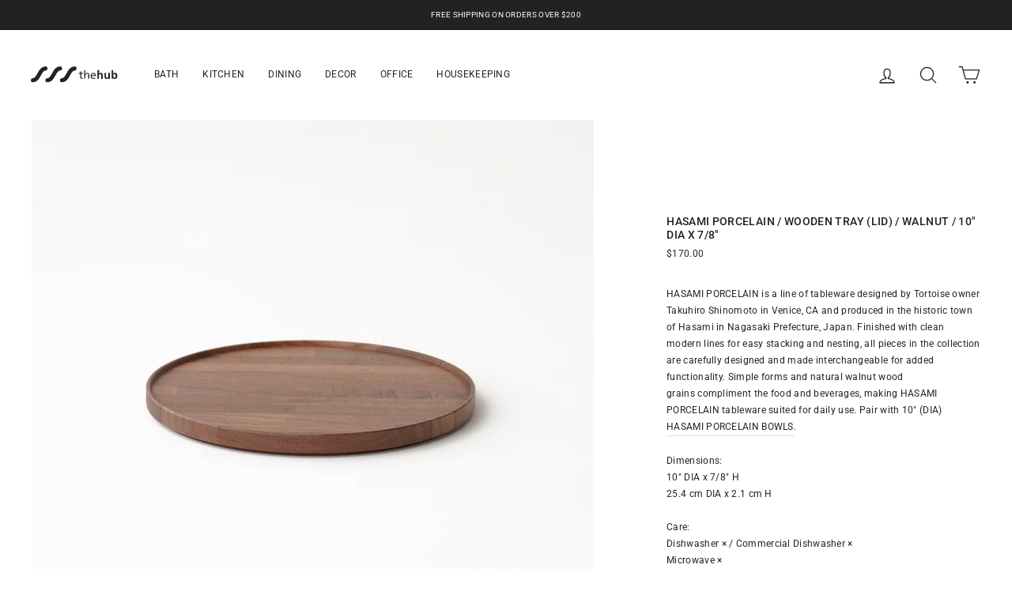

--- FILE ---
content_type: text/html; charset=utf-8
request_url: https://thehub-store.com/collections/tableware/products/hasami-porcelain-wooden-tray-lid-walnut-o-10-x-7-8
body_size: 23374
content:
<!doctype html>
<html class="no-js" lang="en" dir="ltr">
<head>
  <meta charset="utf-8">
  <meta http-equiv="X-UA-Compatible" content="IE=edge,chrome=1">
  <meta name="viewport" content="width=device-width,initial-scale=1">
  <meta name="theme-color" content="#232222">

  <link rel="canonical" href="https://thehub-store.com/products/hasami-porcelain-wooden-tray-lid-walnut-o-10-x-7-8">
  <link rel="preconnect" href="https://cdn.shopify.com">
  <link rel="preconnect" href="https://fonts.shopifycdn.com">
  <link rel="dns-prefetch" href="https://productreviews.shopifycdn.com">
  <link rel="dns-prefetch" href="https://ajax.googleapis.com">
  <link rel="dns-prefetch" href="https://maps.googleapis.com">
  <link rel="dns-prefetch" href="https://maps.gstatic.com"><link rel="shortcut icon" href="//thehub-store.com/cdn/shop/files/THEHUB_ICON_WEB_1_32x32.svg?v=1699921956" type="image/png" /><title>HASAMI PORCELAIN / WOODEN TRAY (LID) / WALNUT / 10&quot; DIA x 7/8&quot;
&ndash; the hub
</title>
<meta name="description" content="10&quot; DIA x 7/8&quot; Stackable Hasami Tray (Lid) in Walnut, handcrafted in Japan."><meta property="og:site_name" content="the hub">
  <meta property="og:url" content="https://thehub-store.com/products/hasami-porcelain-wooden-tray-lid-walnut-o-10-x-7-8">
  <meta property="og:title" content="HASAMI PORCELAIN / WOODEN TRAY (LID) / WALNUT / 10&quot; DIA x 7/8&quot;">
  <meta property="og:type" content="product">
  <meta property="og:description" content="10&quot; DIA x 7/8&quot; Stackable Hasami Tray (Lid) in Walnut, handcrafted in Japan."><meta property="og:image" content="http://thehub-store.com/cdn/shop/files/HPWN026_1.jpg?v=1699414767">
    <meta property="og:image:secure_url" content="https://thehub-store.com/cdn/shop/files/HPWN026_1.jpg?v=1699414767">
    <meta property="og:image:width" content="2048">
    <meta property="og:image:height" content="2048"><meta name="twitter:site" content="@">
  <meta name="twitter:card" content="summary_large_image">
  <meta name="twitter:title" content="HASAMI PORCELAIN / WOODEN TRAY (LID) / WALNUT / 10" DIA x 7/8"">
  <meta name="twitter:description" content="10&quot; DIA x 7/8&quot; Stackable Hasami Tray (Lid) in Walnut, handcrafted in Japan.">
<style data-shopify>@font-face {
  font-family: Roboto;
  font-weight: 500;
  font-style: normal;
  font-display: swap;
  src: url("//thehub-store.com/cdn/fonts/roboto/roboto_n5.250d51708d76acbac296b0e21ede8f81de4e37aa.woff2") format("woff2"),
       url("//thehub-store.com/cdn/fonts/roboto/roboto_n5.535e8c56f4cbbdea416167af50ab0ff1360a3949.woff") format("woff");
}

  @font-face {
  font-family: Roboto;
  font-weight: 400;
  font-style: normal;
  font-display: swap;
  src: url("//thehub-store.com/cdn/fonts/roboto/roboto_n4.2019d890f07b1852f56ce63ba45b2db45d852cba.woff2") format("woff2"),
       url("//thehub-store.com/cdn/fonts/roboto/roboto_n4.238690e0007583582327135619c5f7971652fa9d.woff") format("woff");
}


  @font-face {
  font-family: Roboto;
  font-weight: 600;
  font-style: normal;
  font-display: swap;
  src: url("//thehub-store.com/cdn/fonts/roboto/roboto_n6.3d305d5382545b48404c304160aadee38c90ef9d.woff2") format("woff2"),
       url("//thehub-store.com/cdn/fonts/roboto/roboto_n6.bb37be020157f87e181e5489d5e9137ad60c47a2.woff") format("woff");
}

  @font-face {
  font-family: Roboto;
  font-weight: 400;
  font-style: italic;
  font-display: swap;
  src: url("//thehub-store.com/cdn/fonts/roboto/roboto_i4.57ce898ccda22ee84f49e6b57ae302250655e2d4.woff2") format("woff2"),
       url("//thehub-store.com/cdn/fonts/roboto/roboto_i4.b21f3bd061cbcb83b824ae8c7671a82587b264bf.woff") format("woff");
}

  @font-face {
  font-family: Roboto;
  font-weight: 600;
  font-style: italic;
  font-display: swap;
  src: url("//thehub-store.com/cdn/fonts/roboto/roboto_i6.ebd6b6733fb2b030d60cbf61316511a7ffd82fb3.woff2") format("woff2"),
       url("//thehub-store.com/cdn/fonts/roboto/roboto_i6.1363905a6d5249605bc5e0f859663ffe95ac3bed.woff") format("woff");
}

</style><link href="//thehub-store.com/cdn/shop/t/3/assets/theme.css?v=109488096218123001681725082707" rel="stylesheet" type="text/css" media="all" />
<style data-shopify>:root {
    --typeHeaderPrimary: Roboto;
    --typeHeaderFallback: sans-serif;
    --typeHeaderSize: 22px;
    --typeHeaderWeight: 500;
    --typeHeaderLineHeight: 0.9;
    --typeHeaderSpacing: 0.025em;

    --typeBasePrimary:Roboto;
    --typeBaseFallback:sans-serif;
    --typeBaseSize: 12px;
    --typeBaseWeight: 400;
    --typeBaseSpacing: 0.025em;
    --typeBaseLineHeight: 1.8;

    --typeCollectionTitle: 24px;

    --iconWeight: 3px;
    --iconLinecaps: round;

    
      --buttonRadius: 0px;
    

    --colorGridOverlayOpacity: 0.0;
  }

  .placeholder-content {
    background-image: linear-gradient(100deg, #ffffff 40%, #f7f7f7 63%, #ffffff 79%);
  }</style><link href="//thehub-store.com/cdn/shop/t/3/assets/add-style.css?v=156953724199329402821725082695" rel="stylesheet" type="text/css" media="all" />
  
  <script>
    document.documentElement.className = document.documentElement.className.replace('no-js', 'js');

    window.theme = window.theme || {};
    theme.routes = {
      home: "/",
      cart: "/cart.js",
      cartPage: "/cart",
      cartAdd: "/cart/add.js",
      cartChange: "/cart/change.js"
    };
    theme.strings = {
      soldOut: "SOLD OUT",
      unavailable: "Unavailable",
      inStockLabel: "In stock, ready to ship",
      stockLabel: "Low Stock - [count] items left",
      willNotShipUntil: "Ready to Ship [date]",
      willBeInStockAfter: "Back in Stock [date]",
      waitingForStock: "Inventory on the way",
      savePrice: "Save [saved_amount]",
      cartEmpty: "Your cart is currently empty.",
      cartTermsConfirmation: "You must agree with the terms and conditions of sales to check out",
      searchCollections: "Collections:",
      searchPages: "Pages:",
      searchArticles: "Articles:"
    };
    theme.settings = {
      dynamicVariantsEnable: true,
      cartType: "drawer",
      isCustomerTemplate: false,
      moneyFormat: "${{amount}}",
      saveType: "dollar",
      productImageSize: "square",
      productImageCover: false,
      predictiveSearch: true,
      predictiveSearchType: "product,article,page,collection",
      quickView: false,
      themeName: 'Impulse',
      themeVersion: "5.1.2"
    };
document.addEventListener('DOMContentLoaded', function(){
var links = document.links;
for (let i = 0, linksLength = links.length ; i < linksLength ; i++) {
if (links[i].hostname !== window.location.hostname) {
links[i].target = '_blank';
links[i].rel = 'noreferrer noopener';
}
}
});
  </script>

  <script>window.performance && window.performance.mark && window.performance.mark('shopify.content_for_header.start');</script><meta id="shopify-digital-wallet" name="shopify-digital-wallet" content="/58531381407/digital_wallets/dialog">
<meta name="shopify-checkout-api-token" content="09147ac23b1a2b172df96dfe677c1981">
<link rel="alternate" type="application/json+oembed" href="https://thehub-store.com/products/hasami-porcelain-wooden-tray-lid-walnut-o-10-x-7-8.oembed">
<script async="async" src="/checkouts/internal/preloads.js?locale=en-US"></script>
<link rel="preconnect" href="https://shop.app" crossorigin="anonymous">
<script async="async" src="https://shop.app/checkouts/internal/preloads.js?locale=en-US&shop_id=58531381407" crossorigin="anonymous"></script>
<script id="apple-pay-shop-capabilities" type="application/json">{"shopId":58531381407,"countryCode":"US","currencyCode":"USD","merchantCapabilities":["supports3DS"],"merchantId":"gid:\/\/shopify\/Shop\/58531381407","merchantName":"the hub","requiredBillingContactFields":["postalAddress","email","phone"],"requiredShippingContactFields":["postalAddress","email","phone"],"shippingType":"shipping","supportedNetworks":["visa","masterCard","amex","discover","elo","jcb"],"total":{"type":"pending","label":"the hub","amount":"1.00"},"shopifyPaymentsEnabled":true,"supportsSubscriptions":true}</script>
<script id="shopify-features" type="application/json">{"accessToken":"09147ac23b1a2b172df96dfe677c1981","betas":["rich-media-storefront-analytics"],"domain":"thehub-store.com","predictiveSearch":true,"shopId":58531381407,"locale":"en"}</script>
<script>var Shopify = Shopify || {};
Shopify.shop = "sf1976.myshopify.com";
Shopify.locale = "en";
Shopify.currency = {"active":"USD","rate":"1.0"};
Shopify.country = "US";
Shopify.theme = {"name":"Dev【The Hub Custom Theme】","id":128638845087,"schema_name":"Impulse","schema_version":"5.1.2","theme_store_id":null,"role":"main"};
Shopify.theme.handle = "null";
Shopify.theme.style = {"id":null,"handle":null};
Shopify.cdnHost = "thehub-store.com/cdn";
Shopify.routes = Shopify.routes || {};
Shopify.routes.root = "/";</script>
<script type="module">!function(o){(o.Shopify=o.Shopify||{}).modules=!0}(window);</script>
<script>!function(o){function n(){var o=[];function n(){o.push(Array.prototype.slice.apply(arguments))}return n.q=o,n}var t=o.Shopify=o.Shopify||{};t.loadFeatures=n(),t.autoloadFeatures=n()}(window);</script>
<script>
  window.ShopifyPay = window.ShopifyPay || {};
  window.ShopifyPay.apiHost = "shop.app\/pay";
  window.ShopifyPay.redirectState = null;
</script>
<script id="shop-js-analytics" type="application/json">{"pageType":"product"}</script>
<script defer="defer" async type="module" src="//thehub-store.com/cdn/shopifycloud/shop-js/modules/v2/client.init-shop-cart-sync_C5BV16lS.en.esm.js"></script>
<script defer="defer" async type="module" src="//thehub-store.com/cdn/shopifycloud/shop-js/modules/v2/chunk.common_CygWptCX.esm.js"></script>
<script type="module">
  await import("//thehub-store.com/cdn/shopifycloud/shop-js/modules/v2/client.init-shop-cart-sync_C5BV16lS.en.esm.js");
await import("//thehub-store.com/cdn/shopifycloud/shop-js/modules/v2/chunk.common_CygWptCX.esm.js");

  window.Shopify.SignInWithShop?.initShopCartSync?.({"fedCMEnabled":true,"windoidEnabled":true});

</script>
<script>
  window.Shopify = window.Shopify || {};
  if (!window.Shopify.featureAssets) window.Shopify.featureAssets = {};
  window.Shopify.featureAssets['shop-js'] = {"shop-cart-sync":["modules/v2/client.shop-cart-sync_ZFArdW7E.en.esm.js","modules/v2/chunk.common_CygWptCX.esm.js"],"init-fed-cm":["modules/v2/client.init-fed-cm_CmiC4vf6.en.esm.js","modules/v2/chunk.common_CygWptCX.esm.js"],"shop-button":["modules/v2/client.shop-button_tlx5R9nI.en.esm.js","modules/v2/chunk.common_CygWptCX.esm.js"],"shop-cash-offers":["modules/v2/client.shop-cash-offers_DOA2yAJr.en.esm.js","modules/v2/chunk.common_CygWptCX.esm.js","modules/v2/chunk.modal_D71HUcav.esm.js"],"init-windoid":["modules/v2/client.init-windoid_sURxWdc1.en.esm.js","modules/v2/chunk.common_CygWptCX.esm.js"],"shop-toast-manager":["modules/v2/client.shop-toast-manager_ClPi3nE9.en.esm.js","modules/v2/chunk.common_CygWptCX.esm.js"],"init-shop-email-lookup-coordinator":["modules/v2/client.init-shop-email-lookup-coordinator_B8hsDcYM.en.esm.js","modules/v2/chunk.common_CygWptCX.esm.js"],"init-shop-cart-sync":["modules/v2/client.init-shop-cart-sync_C5BV16lS.en.esm.js","modules/v2/chunk.common_CygWptCX.esm.js"],"avatar":["modules/v2/client.avatar_BTnouDA3.en.esm.js"],"pay-button":["modules/v2/client.pay-button_FdsNuTd3.en.esm.js","modules/v2/chunk.common_CygWptCX.esm.js"],"init-customer-accounts":["modules/v2/client.init-customer-accounts_DxDtT_ad.en.esm.js","modules/v2/client.shop-login-button_C5VAVYt1.en.esm.js","modules/v2/chunk.common_CygWptCX.esm.js","modules/v2/chunk.modal_D71HUcav.esm.js"],"init-shop-for-new-customer-accounts":["modules/v2/client.init-shop-for-new-customer-accounts_ChsxoAhi.en.esm.js","modules/v2/client.shop-login-button_C5VAVYt1.en.esm.js","modules/v2/chunk.common_CygWptCX.esm.js","modules/v2/chunk.modal_D71HUcav.esm.js"],"shop-login-button":["modules/v2/client.shop-login-button_C5VAVYt1.en.esm.js","modules/v2/chunk.common_CygWptCX.esm.js","modules/v2/chunk.modal_D71HUcav.esm.js"],"init-customer-accounts-sign-up":["modules/v2/client.init-customer-accounts-sign-up_CPSyQ0Tj.en.esm.js","modules/v2/client.shop-login-button_C5VAVYt1.en.esm.js","modules/v2/chunk.common_CygWptCX.esm.js","modules/v2/chunk.modal_D71HUcav.esm.js"],"shop-follow-button":["modules/v2/client.shop-follow-button_Cva4Ekp9.en.esm.js","modules/v2/chunk.common_CygWptCX.esm.js","modules/v2/chunk.modal_D71HUcav.esm.js"],"checkout-modal":["modules/v2/client.checkout-modal_BPM8l0SH.en.esm.js","modules/v2/chunk.common_CygWptCX.esm.js","modules/v2/chunk.modal_D71HUcav.esm.js"],"lead-capture":["modules/v2/client.lead-capture_Bi8yE_yS.en.esm.js","modules/v2/chunk.common_CygWptCX.esm.js","modules/v2/chunk.modal_D71HUcav.esm.js"],"shop-login":["modules/v2/client.shop-login_D6lNrXab.en.esm.js","modules/v2/chunk.common_CygWptCX.esm.js","modules/v2/chunk.modal_D71HUcav.esm.js"],"payment-terms":["modules/v2/client.payment-terms_CZxnsJam.en.esm.js","modules/v2/chunk.common_CygWptCX.esm.js","modules/v2/chunk.modal_D71HUcav.esm.js"]};
</script>
<script>(function() {
  var isLoaded = false;
  function asyncLoad() {
    if (isLoaded) return;
    isLoaded = true;
    var urls = ["https:\/\/instafeed.nfcube.com\/cdn\/d645b8168885400988ebdbfd469ca7a8.js?shop=sf1976.myshopify.com"];
    for (var i = 0; i < urls.length; i++) {
      var s = document.createElement('script');
      s.type = 'text/javascript';
      s.async = true;
      s.src = urls[i];
      var x = document.getElementsByTagName('script')[0];
      x.parentNode.insertBefore(s, x);
    }
  };
  if(window.attachEvent) {
    window.attachEvent('onload', asyncLoad);
  } else {
    window.addEventListener('load', asyncLoad, false);
  }
})();</script>
<script id="__st">var __st={"a":58531381407,"offset":-28800,"reqid":"e11af71a-28c3-493a-841e-0358e68f2a0e-1768809417","pageurl":"thehub-store.com\/collections\/tableware\/products\/hasami-porcelain-wooden-tray-lid-walnut-o-10-x-7-8","u":"cd0812b5ff46","p":"product","rtyp":"product","rid":7392722583711};</script>
<script>window.ShopifyPaypalV4VisibilityTracking = true;</script>
<script id="captcha-bootstrap">!function(){'use strict';const t='contact',e='account',n='new_comment',o=[[t,t],['blogs',n],['comments',n],[t,'customer']],c=[[e,'customer_login'],[e,'guest_login'],[e,'recover_customer_password'],[e,'create_customer']],r=t=>t.map((([t,e])=>`form[action*='/${t}']:not([data-nocaptcha='true']) input[name='form_type'][value='${e}']`)).join(','),a=t=>()=>t?[...document.querySelectorAll(t)].map((t=>t.form)):[];function s(){const t=[...o],e=r(t);return a(e)}const i='password',u='form_key',d=['recaptcha-v3-token','g-recaptcha-response','h-captcha-response',i],f=()=>{try{return window.sessionStorage}catch{return}},m='__shopify_v',_=t=>t.elements[u];function p(t,e,n=!1){try{const o=window.sessionStorage,c=JSON.parse(o.getItem(e)),{data:r}=function(t){const{data:e,action:n}=t;return t[m]||n?{data:e,action:n}:{data:t,action:n}}(c);for(const[e,n]of Object.entries(r))t.elements[e]&&(t.elements[e].value=n);n&&o.removeItem(e)}catch(o){console.error('form repopulation failed',{error:o})}}const l='form_type',E='cptcha';function T(t){t.dataset[E]=!0}const w=window,h=w.document,L='Shopify',v='ce_forms',y='captcha';let A=!1;((t,e)=>{const n=(g='f06e6c50-85a8-45c8-87d0-21a2b65856fe',I='https://cdn.shopify.com/shopifycloud/storefront-forms-hcaptcha/ce_storefront_forms_captcha_hcaptcha.v1.5.2.iife.js',D={infoText:'Protected by hCaptcha',privacyText:'Privacy',termsText:'Terms'},(t,e,n)=>{const o=w[L][v],c=o.bindForm;if(c)return c(t,g,e,D).then(n);var r;o.q.push([[t,g,e,D],n]),r=I,A||(h.body.append(Object.assign(h.createElement('script'),{id:'captcha-provider',async:!0,src:r})),A=!0)});var g,I,D;w[L]=w[L]||{},w[L][v]=w[L][v]||{},w[L][v].q=[],w[L][y]=w[L][y]||{},w[L][y].protect=function(t,e){n(t,void 0,e),T(t)},Object.freeze(w[L][y]),function(t,e,n,w,h,L){const[v,y,A,g]=function(t,e,n){const i=e?o:[],u=t?c:[],d=[...i,...u],f=r(d),m=r(i),_=r(d.filter((([t,e])=>n.includes(e))));return[a(f),a(m),a(_),s()]}(w,h,L),I=t=>{const e=t.target;return e instanceof HTMLFormElement?e:e&&e.form},D=t=>v().includes(t);t.addEventListener('submit',(t=>{const e=I(t);if(!e)return;const n=D(e)&&!e.dataset.hcaptchaBound&&!e.dataset.recaptchaBound,o=_(e),c=g().includes(e)&&(!o||!o.value);(n||c)&&t.preventDefault(),c&&!n&&(function(t){try{if(!f())return;!function(t){const e=f();if(!e)return;const n=_(t);if(!n)return;const o=n.value;o&&e.removeItem(o)}(t);const e=Array.from(Array(32),(()=>Math.random().toString(36)[2])).join('');!function(t,e){_(t)||t.append(Object.assign(document.createElement('input'),{type:'hidden',name:u})),t.elements[u].value=e}(t,e),function(t,e){const n=f();if(!n)return;const o=[...t.querySelectorAll(`input[type='${i}']`)].map((({name:t})=>t)),c=[...d,...o],r={};for(const[a,s]of new FormData(t).entries())c.includes(a)||(r[a]=s);n.setItem(e,JSON.stringify({[m]:1,action:t.action,data:r}))}(t,e)}catch(e){console.error('failed to persist form',e)}}(e),e.submit())}));const S=(t,e)=>{t&&!t.dataset[E]&&(n(t,e.some((e=>e===t))),T(t))};for(const o of['focusin','change'])t.addEventListener(o,(t=>{const e=I(t);D(e)&&S(e,y())}));const B=e.get('form_key'),M=e.get(l),P=B&&M;t.addEventListener('DOMContentLoaded',(()=>{const t=y();if(P)for(const e of t)e.elements[l].value===M&&p(e,B);[...new Set([...A(),...v().filter((t=>'true'===t.dataset.shopifyCaptcha))])].forEach((e=>S(e,t)))}))}(h,new URLSearchParams(w.location.search),n,t,e,['guest_login'])})(!0,!0)}();</script>
<script integrity="sha256-4kQ18oKyAcykRKYeNunJcIwy7WH5gtpwJnB7kiuLZ1E=" data-source-attribution="shopify.loadfeatures" defer="defer" src="//thehub-store.com/cdn/shopifycloud/storefront/assets/storefront/load_feature-a0a9edcb.js" crossorigin="anonymous"></script>
<script crossorigin="anonymous" defer="defer" src="//thehub-store.com/cdn/shopifycloud/storefront/assets/shopify_pay/storefront-65b4c6d7.js?v=20250812"></script>
<script data-source-attribution="shopify.dynamic_checkout.dynamic.init">var Shopify=Shopify||{};Shopify.PaymentButton=Shopify.PaymentButton||{isStorefrontPortableWallets:!0,init:function(){window.Shopify.PaymentButton.init=function(){};var t=document.createElement("script");t.src="https://thehub-store.com/cdn/shopifycloud/portable-wallets/latest/portable-wallets.en.js",t.type="module",document.head.appendChild(t)}};
</script>
<script data-source-attribution="shopify.dynamic_checkout.buyer_consent">
  function portableWalletsHideBuyerConsent(e){var t=document.getElementById("shopify-buyer-consent"),n=document.getElementById("shopify-subscription-policy-button");t&&n&&(t.classList.add("hidden"),t.setAttribute("aria-hidden","true"),n.removeEventListener("click",e))}function portableWalletsShowBuyerConsent(e){var t=document.getElementById("shopify-buyer-consent"),n=document.getElementById("shopify-subscription-policy-button");t&&n&&(t.classList.remove("hidden"),t.removeAttribute("aria-hidden"),n.addEventListener("click",e))}window.Shopify?.PaymentButton&&(window.Shopify.PaymentButton.hideBuyerConsent=portableWalletsHideBuyerConsent,window.Shopify.PaymentButton.showBuyerConsent=portableWalletsShowBuyerConsent);
</script>
<script data-source-attribution="shopify.dynamic_checkout.cart.bootstrap">document.addEventListener("DOMContentLoaded",(function(){function t(){return document.querySelector("shopify-accelerated-checkout-cart, shopify-accelerated-checkout")}if(t())Shopify.PaymentButton.init();else{new MutationObserver((function(e,n){t()&&(Shopify.PaymentButton.init(),n.disconnect())})).observe(document.body,{childList:!0,subtree:!0})}}));
</script>
<link id="shopify-accelerated-checkout-styles" rel="stylesheet" media="screen" href="https://thehub-store.com/cdn/shopifycloud/portable-wallets/latest/accelerated-checkout-backwards-compat.css" crossorigin="anonymous">
<style id="shopify-accelerated-checkout-cart">
        #shopify-buyer-consent {
  margin-top: 1em;
  display: inline-block;
  width: 100%;
}

#shopify-buyer-consent.hidden {
  display: none;
}

#shopify-subscription-policy-button {
  background: none;
  border: none;
  padding: 0;
  text-decoration: underline;
  font-size: inherit;
  cursor: pointer;
}

#shopify-subscription-policy-button::before {
  box-shadow: none;
}

      </style>

<script>window.performance && window.performance.mark && window.performance.mark('shopify.content_for_header.end');</script>

  <script src="//thehub-store.com/cdn/shop/t/3/assets/vendor-scripts-v10.js" defer="defer"></script><script src="//thehub-store.com/cdn/shop/t/3/assets/theme.min.js?v=145654977113948214481643440650" defer="defer"></script><meta name="google-site-verification" content="laV7sMG_hORMEZlK10M8SWUCiKDT-qValWAdq17cn_0" /><!-- GSC設定-->

  <script src="https://cdn.shopify.com/extensions/cfc76123-b24f-4e9a-a1dc-585518796af7/forms-2294/assets/shopify-forms-loader.js" type="text/javascript" defer="defer"></script>
<link href="https://monorail-edge.shopifysvc.com" rel="dns-prefetch">
<script>(function(){if ("sendBeacon" in navigator && "performance" in window) {try {var session_token_from_headers = performance.getEntriesByType('navigation')[0].serverTiming.find(x => x.name == '_s').description;} catch {var session_token_from_headers = undefined;}var session_cookie_matches = document.cookie.match(/_shopify_s=([^;]*)/);var session_token_from_cookie = session_cookie_matches && session_cookie_matches.length === 2 ? session_cookie_matches[1] : "";var session_token = session_token_from_headers || session_token_from_cookie || "";function handle_abandonment_event(e) {var entries = performance.getEntries().filter(function(entry) {return /monorail-edge.shopifysvc.com/.test(entry.name);});if (!window.abandonment_tracked && entries.length === 0) {window.abandonment_tracked = true;var currentMs = Date.now();var navigation_start = performance.timing.navigationStart;var payload = {shop_id: 58531381407,url: window.location.href,navigation_start,duration: currentMs - navigation_start,session_token,page_type: "product"};window.navigator.sendBeacon("https://monorail-edge.shopifysvc.com/v1/produce", JSON.stringify({schema_id: "online_store_buyer_site_abandonment/1.1",payload: payload,metadata: {event_created_at_ms: currentMs,event_sent_at_ms: currentMs}}));}}window.addEventListener('pagehide', handle_abandonment_event);}}());</script>
<script id="web-pixels-manager-setup">(function e(e,d,r,n,o){if(void 0===o&&(o={}),!Boolean(null===(a=null===(i=window.Shopify)||void 0===i?void 0:i.analytics)||void 0===a?void 0:a.replayQueue)){var i,a;window.Shopify=window.Shopify||{};var t=window.Shopify;t.analytics=t.analytics||{};var s=t.analytics;s.replayQueue=[],s.publish=function(e,d,r){return s.replayQueue.push([e,d,r]),!0};try{self.performance.mark("wpm:start")}catch(e){}var l=function(){var e={modern:/Edge?\/(1{2}[4-9]|1[2-9]\d|[2-9]\d{2}|\d{4,})\.\d+(\.\d+|)|Firefox\/(1{2}[4-9]|1[2-9]\d|[2-9]\d{2}|\d{4,})\.\d+(\.\d+|)|Chrom(ium|e)\/(9{2}|\d{3,})\.\d+(\.\d+|)|(Maci|X1{2}).+ Version\/(15\.\d+|(1[6-9]|[2-9]\d|\d{3,})\.\d+)([,.]\d+|)( \(\w+\)|)( Mobile\/\w+|) Safari\/|Chrome.+OPR\/(9{2}|\d{3,})\.\d+\.\d+|(CPU[ +]OS|iPhone[ +]OS|CPU[ +]iPhone|CPU IPhone OS|CPU iPad OS)[ +]+(15[._]\d+|(1[6-9]|[2-9]\d|\d{3,})[._]\d+)([._]\d+|)|Android:?[ /-](13[3-9]|1[4-9]\d|[2-9]\d{2}|\d{4,})(\.\d+|)(\.\d+|)|Android.+Firefox\/(13[5-9]|1[4-9]\d|[2-9]\d{2}|\d{4,})\.\d+(\.\d+|)|Android.+Chrom(ium|e)\/(13[3-9]|1[4-9]\d|[2-9]\d{2}|\d{4,})\.\d+(\.\d+|)|SamsungBrowser\/([2-9]\d|\d{3,})\.\d+/,legacy:/Edge?\/(1[6-9]|[2-9]\d|\d{3,})\.\d+(\.\d+|)|Firefox\/(5[4-9]|[6-9]\d|\d{3,})\.\d+(\.\d+|)|Chrom(ium|e)\/(5[1-9]|[6-9]\d|\d{3,})\.\d+(\.\d+|)([\d.]+$|.*Safari\/(?![\d.]+ Edge\/[\d.]+$))|(Maci|X1{2}).+ Version\/(10\.\d+|(1[1-9]|[2-9]\d|\d{3,})\.\d+)([,.]\d+|)( \(\w+\)|)( Mobile\/\w+|) Safari\/|Chrome.+OPR\/(3[89]|[4-9]\d|\d{3,})\.\d+\.\d+|(CPU[ +]OS|iPhone[ +]OS|CPU[ +]iPhone|CPU IPhone OS|CPU iPad OS)[ +]+(10[._]\d+|(1[1-9]|[2-9]\d|\d{3,})[._]\d+)([._]\d+|)|Android:?[ /-](13[3-9]|1[4-9]\d|[2-9]\d{2}|\d{4,})(\.\d+|)(\.\d+|)|Mobile Safari.+OPR\/([89]\d|\d{3,})\.\d+\.\d+|Android.+Firefox\/(13[5-9]|1[4-9]\d|[2-9]\d{2}|\d{4,})\.\d+(\.\d+|)|Android.+Chrom(ium|e)\/(13[3-9]|1[4-9]\d|[2-9]\d{2}|\d{4,})\.\d+(\.\d+|)|Android.+(UC? ?Browser|UCWEB|U3)[ /]?(15\.([5-9]|\d{2,})|(1[6-9]|[2-9]\d|\d{3,})\.\d+)\.\d+|SamsungBrowser\/(5\.\d+|([6-9]|\d{2,})\.\d+)|Android.+MQ{2}Browser\/(14(\.(9|\d{2,})|)|(1[5-9]|[2-9]\d|\d{3,})(\.\d+|))(\.\d+|)|K[Aa][Ii]OS\/(3\.\d+|([4-9]|\d{2,})\.\d+)(\.\d+|)/},d=e.modern,r=e.legacy,n=navigator.userAgent;return n.match(d)?"modern":n.match(r)?"legacy":"unknown"}(),u="modern"===l?"modern":"legacy",c=(null!=n?n:{modern:"",legacy:""})[u],f=function(e){return[e.baseUrl,"/wpm","/b",e.hashVersion,"modern"===e.buildTarget?"m":"l",".js"].join("")}({baseUrl:d,hashVersion:r,buildTarget:u}),m=function(e){var d=e.version,r=e.bundleTarget,n=e.surface,o=e.pageUrl,i=e.monorailEndpoint;return{emit:function(e){var a=e.status,t=e.errorMsg,s=(new Date).getTime(),l=JSON.stringify({metadata:{event_sent_at_ms:s},events:[{schema_id:"web_pixels_manager_load/3.1",payload:{version:d,bundle_target:r,page_url:o,status:a,surface:n,error_msg:t},metadata:{event_created_at_ms:s}}]});if(!i)return console&&console.warn&&console.warn("[Web Pixels Manager] No Monorail endpoint provided, skipping logging."),!1;try{return self.navigator.sendBeacon.bind(self.navigator)(i,l)}catch(e){}var u=new XMLHttpRequest;try{return u.open("POST",i,!0),u.setRequestHeader("Content-Type","text/plain"),u.send(l),!0}catch(e){return console&&console.warn&&console.warn("[Web Pixels Manager] Got an unhandled error while logging to Monorail."),!1}}}}({version:r,bundleTarget:l,surface:e.surface,pageUrl:self.location.href,monorailEndpoint:e.monorailEndpoint});try{o.browserTarget=l,function(e){var d=e.src,r=e.async,n=void 0===r||r,o=e.onload,i=e.onerror,a=e.sri,t=e.scriptDataAttributes,s=void 0===t?{}:t,l=document.createElement("script"),u=document.querySelector("head"),c=document.querySelector("body");if(l.async=n,l.src=d,a&&(l.integrity=a,l.crossOrigin="anonymous"),s)for(var f in s)if(Object.prototype.hasOwnProperty.call(s,f))try{l.dataset[f]=s[f]}catch(e){}if(o&&l.addEventListener("load",o),i&&l.addEventListener("error",i),u)u.appendChild(l);else{if(!c)throw new Error("Did not find a head or body element to append the script");c.appendChild(l)}}({src:f,async:!0,onload:function(){if(!function(){var e,d;return Boolean(null===(d=null===(e=window.Shopify)||void 0===e?void 0:e.analytics)||void 0===d?void 0:d.initialized)}()){var d=window.webPixelsManager.init(e)||void 0;if(d){var r=window.Shopify.analytics;r.replayQueue.forEach((function(e){var r=e[0],n=e[1],o=e[2];d.publishCustomEvent(r,n,o)})),r.replayQueue=[],r.publish=d.publishCustomEvent,r.visitor=d.visitor,r.initialized=!0}}},onerror:function(){return m.emit({status:"failed",errorMsg:"".concat(f," has failed to load")})},sri:function(e){var d=/^sha384-[A-Za-z0-9+/=]+$/;return"string"==typeof e&&d.test(e)}(c)?c:"",scriptDataAttributes:o}),m.emit({status:"loading"})}catch(e){m.emit({status:"failed",errorMsg:(null==e?void 0:e.message)||"Unknown error"})}}})({shopId: 58531381407,storefrontBaseUrl: "https://thehub-store.com",extensionsBaseUrl: "https://extensions.shopifycdn.com/cdn/shopifycloud/web-pixels-manager",monorailEndpoint: "https://monorail-edge.shopifysvc.com/unstable/produce_batch",surface: "storefront-renderer",enabledBetaFlags: ["2dca8a86"],webPixelsConfigList: [{"id":"125206687","eventPayloadVersion":"v1","runtimeContext":"LAX","scriptVersion":"1","type":"CUSTOM","privacyPurposes":["ANALYTICS"],"name":"Google Analytics tag (migrated)"},{"id":"shopify-app-pixel","configuration":"{}","eventPayloadVersion":"v1","runtimeContext":"STRICT","scriptVersion":"0450","apiClientId":"shopify-pixel","type":"APP","privacyPurposes":["ANALYTICS","MARKETING"]},{"id":"shopify-custom-pixel","eventPayloadVersion":"v1","runtimeContext":"LAX","scriptVersion":"0450","apiClientId":"shopify-pixel","type":"CUSTOM","privacyPurposes":["ANALYTICS","MARKETING"]}],isMerchantRequest: false,initData: {"shop":{"name":"the hub","paymentSettings":{"currencyCode":"USD"},"myshopifyDomain":"sf1976.myshopify.com","countryCode":"US","storefrontUrl":"https:\/\/thehub-store.com"},"customer":null,"cart":null,"checkout":null,"productVariants":[{"price":{"amount":170.0,"currencyCode":"USD"},"product":{"title":"HASAMI PORCELAIN \/ WOODEN TRAY (LID) \/ WALNUT \/ 10\" DIA x 7\/8\"","vendor":"SAIKAI","id":"7392722583711","untranslatedTitle":"HASAMI PORCELAIN \/ WOODEN TRAY (LID) \/ WALNUT \/ 10\" DIA x 7\/8\"","url":"\/products\/hasami-porcelain-wooden-tray-lid-walnut-o-10-x-7-8","type":""},"id":"42209913536671","image":{"src":"\/\/thehub-store.com\/cdn\/shop\/files\/HPWN026_1.jpg?v=1699414767"},"sku":"HPWN026","title":"Default Title","untranslatedTitle":"Default Title"}],"purchasingCompany":null},},"https://thehub-store.com/cdn","fcfee988w5aeb613cpc8e4bc33m6693e112",{"modern":"","legacy":""},{"shopId":"58531381407","storefrontBaseUrl":"https:\/\/thehub-store.com","extensionBaseUrl":"https:\/\/extensions.shopifycdn.com\/cdn\/shopifycloud\/web-pixels-manager","surface":"storefront-renderer","enabledBetaFlags":"[\"2dca8a86\"]","isMerchantRequest":"false","hashVersion":"fcfee988w5aeb613cpc8e4bc33m6693e112","publish":"custom","events":"[[\"page_viewed\",{}],[\"product_viewed\",{\"productVariant\":{\"price\":{\"amount\":170.0,\"currencyCode\":\"USD\"},\"product\":{\"title\":\"HASAMI PORCELAIN \/ WOODEN TRAY (LID) \/ WALNUT \/ 10\\\" DIA x 7\/8\\\"\",\"vendor\":\"SAIKAI\",\"id\":\"7392722583711\",\"untranslatedTitle\":\"HASAMI PORCELAIN \/ WOODEN TRAY (LID) \/ WALNUT \/ 10\\\" DIA x 7\/8\\\"\",\"url\":\"\/products\/hasami-porcelain-wooden-tray-lid-walnut-o-10-x-7-8\",\"type\":\"\"},\"id\":\"42209913536671\",\"image\":{\"src\":\"\/\/thehub-store.com\/cdn\/shop\/files\/HPWN026_1.jpg?v=1699414767\"},\"sku\":\"HPWN026\",\"title\":\"Default Title\",\"untranslatedTitle\":\"Default Title\"}}]]"});</script><script>
  window.ShopifyAnalytics = window.ShopifyAnalytics || {};
  window.ShopifyAnalytics.meta = window.ShopifyAnalytics.meta || {};
  window.ShopifyAnalytics.meta.currency = 'USD';
  var meta = {"product":{"id":7392722583711,"gid":"gid:\/\/shopify\/Product\/7392722583711","vendor":"SAIKAI","type":"","handle":"hasami-porcelain-wooden-tray-lid-walnut-o-10-x-7-8","variants":[{"id":42209913536671,"price":17000,"name":"HASAMI PORCELAIN \/ WOODEN TRAY (LID) \/ WALNUT \/ 10\" DIA x 7\/8\"","public_title":null,"sku":"HPWN026"}],"remote":false},"page":{"pageType":"product","resourceType":"product","resourceId":7392722583711,"requestId":"e11af71a-28c3-493a-841e-0358e68f2a0e-1768809417"}};
  for (var attr in meta) {
    window.ShopifyAnalytics.meta[attr] = meta[attr];
  }
</script>
<script class="analytics">
  (function () {
    var customDocumentWrite = function(content) {
      var jquery = null;

      if (window.jQuery) {
        jquery = window.jQuery;
      } else if (window.Checkout && window.Checkout.$) {
        jquery = window.Checkout.$;
      }

      if (jquery) {
        jquery('body').append(content);
      }
    };

    var hasLoggedConversion = function(token) {
      if (token) {
        return document.cookie.indexOf('loggedConversion=' + token) !== -1;
      }
      return false;
    }

    var setCookieIfConversion = function(token) {
      if (token) {
        var twoMonthsFromNow = new Date(Date.now());
        twoMonthsFromNow.setMonth(twoMonthsFromNow.getMonth() + 2);

        document.cookie = 'loggedConversion=' + token + '; expires=' + twoMonthsFromNow;
      }
    }

    var trekkie = window.ShopifyAnalytics.lib = window.trekkie = window.trekkie || [];
    if (trekkie.integrations) {
      return;
    }
    trekkie.methods = [
      'identify',
      'page',
      'ready',
      'track',
      'trackForm',
      'trackLink'
    ];
    trekkie.factory = function(method) {
      return function() {
        var args = Array.prototype.slice.call(arguments);
        args.unshift(method);
        trekkie.push(args);
        return trekkie;
      };
    };
    for (var i = 0; i < trekkie.methods.length; i++) {
      var key = trekkie.methods[i];
      trekkie[key] = trekkie.factory(key);
    }
    trekkie.load = function(config) {
      trekkie.config = config || {};
      trekkie.config.initialDocumentCookie = document.cookie;
      var first = document.getElementsByTagName('script')[0];
      var script = document.createElement('script');
      script.type = 'text/javascript';
      script.onerror = function(e) {
        var scriptFallback = document.createElement('script');
        scriptFallback.type = 'text/javascript';
        scriptFallback.onerror = function(error) {
                var Monorail = {
      produce: function produce(monorailDomain, schemaId, payload) {
        var currentMs = new Date().getTime();
        var event = {
          schema_id: schemaId,
          payload: payload,
          metadata: {
            event_created_at_ms: currentMs,
            event_sent_at_ms: currentMs
          }
        };
        return Monorail.sendRequest("https://" + monorailDomain + "/v1/produce", JSON.stringify(event));
      },
      sendRequest: function sendRequest(endpointUrl, payload) {
        // Try the sendBeacon API
        if (window && window.navigator && typeof window.navigator.sendBeacon === 'function' && typeof window.Blob === 'function' && !Monorail.isIos12()) {
          var blobData = new window.Blob([payload], {
            type: 'text/plain'
          });

          if (window.navigator.sendBeacon(endpointUrl, blobData)) {
            return true;
          } // sendBeacon was not successful

        } // XHR beacon

        var xhr = new XMLHttpRequest();

        try {
          xhr.open('POST', endpointUrl);
          xhr.setRequestHeader('Content-Type', 'text/plain');
          xhr.send(payload);
        } catch (e) {
          console.log(e);
        }

        return false;
      },
      isIos12: function isIos12() {
        return window.navigator.userAgent.lastIndexOf('iPhone; CPU iPhone OS 12_') !== -1 || window.navigator.userAgent.lastIndexOf('iPad; CPU OS 12_') !== -1;
      }
    };
    Monorail.produce('monorail-edge.shopifysvc.com',
      'trekkie_storefront_load_errors/1.1',
      {shop_id: 58531381407,
      theme_id: 128638845087,
      app_name: "storefront",
      context_url: window.location.href,
      source_url: "//thehub-store.com/cdn/s/trekkie.storefront.cd680fe47e6c39ca5d5df5f0a32d569bc48c0f27.min.js"});

        };
        scriptFallback.async = true;
        scriptFallback.src = '//thehub-store.com/cdn/s/trekkie.storefront.cd680fe47e6c39ca5d5df5f0a32d569bc48c0f27.min.js';
        first.parentNode.insertBefore(scriptFallback, first);
      };
      script.async = true;
      script.src = '//thehub-store.com/cdn/s/trekkie.storefront.cd680fe47e6c39ca5d5df5f0a32d569bc48c0f27.min.js';
      first.parentNode.insertBefore(script, first);
    };
    trekkie.load(
      {"Trekkie":{"appName":"storefront","development":false,"defaultAttributes":{"shopId":58531381407,"isMerchantRequest":null,"themeId":128638845087,"themeCityHash":"7636386521243745717","contentLanguage":"en","currency":"USD","eventMetadataId":"f1d81ede-c8a3-48eb-9e59-0576ec122df4"},"isServerSideCookieWritingEnabled":true,"monorailRegion":"shop_domain","enabledBetaFlags":["65f19447"]},"Session Attribution":{},"S2S":{"facebookCapiEnabled":false,"source":"trekkie-storefront-renderer","apiClientId":580111}}
    );

    var loaded = false;
    trekkie.ready(function() {
      if (loaded) return;
      loaded = true;

      window.ShopifyAnalytics.lib = window.trekkie;

      var originalDocumentWrite = document.write;
      document.write = customDocumentWrite;
      try { window.ShopifyAnalytics.merchantGoogleAnalytics.call(this); } catch(error) {};
      document.write = originalDocumentWrite;

      window.ShopifyAnalytics.lib.page(null,{"pageType":"product","resourceType":"product","resourceId":7392722583711,"requestId":"e11af71a-28c3-493a-841e-0358e68f2a0e-1768809417","shopifyEmitted":true});

      var match = window.location.pathname.match(/checkouts\/(.+)\/(thank_you|post_purchase)/)
      var token = match? match[1]: undefined;
      if (!hasLoggedConversion(token)) {
        setCookieIfConversion(token);
        window.ShopifyAnalytics.lib.track("Viewed Product",{"currency":"USD","variantId":42209913536671,"productId":7392722583711,"productGid":"gid:\/\/shopify\/Product\/7392722583711","name":"HASAMI PORCELAIN \/ WOODEN TRAY (LID) \/ WALNUT \/ 10\" DIA x 7\/8\"","price":"170.00","sku":"HPWN026","brand":"SAIKAI","variant":null,"category":"","nonInteraction":true,"remote":false},undefined,undefined,{"shopifyEmitted":true});
      window.ShopifyAnalytics.lib.track("monorail:\/\/trekkie_storefront_viewed_product\/1.1",{"currency":"USD","variantId":42209913536671,"productId":7392722583711,"productGid":"gid:\/\/shopify\/Product\/7392722583711","name":"HASAMI PORCELAIN \/ WOODEN TRAY (LID) \/ WALNUT \/ 10\" DIA x 7\/8\"","price":"170.00","sku":"HPWN026","brand":"SAIKAI","variant":null,"category":"","nonInteraction":true,"remote":false,"referer":"https:\/\/thehub-store.com\/collections\/tableware\/products\/hasami-porcelain-wooden-tray-lid-walnut-o-10-x-7-8"});
      }
    });


        var eventsListenerScript = document.createElement('script');
        eventsListenerScript.async = true;
        eventsListenerScript.src = "//thehub-store.com/cdn/shopifycloud/storefront/assets/shop_events_listener-3da45d37.js";
        document.getElementsByTagName('head')[0].appendChild(eventsListenerScript);

})();</script>
  <script>
  if (!window.ga || (window.ga && typeof window.ga !== 'function')) {
    window.ga = function ga() {
      (window.ga.q = window.ga.q || []).push(arguments);
      if (window.Shopify && window.Shopify.analytics && typeof window.Shopify.analytics.publish === 'function') {
        window.Shopify.analytics.publish("ga_stub_called", {}, {sendTo: "google_osp_migration"});
      }
      console.error("Shopify's Google Analytics stub called with:", Array.from(arguments), "\nSee https://help.shopify.com/manual/promoting-marketing/pixels/pixel-migration#google for more information.");
    };
    if (window.Shopify && window.Shopify.analytics && typeof window.Shopify.analytics.publish === 'function') {
      window.Shopify.analytics.publish("ga_stub_initialized", {}, {sendTo: "google_osp_migration"});
    }
  }
</script>
<script
  defer
  src="https://thehub-store.com/cdn/shopifycloud/perf-kit/shopify-perf-kit-3.0.4.min.js"
  data-application="storefront-renderer"
  data-shop-id="58531381407"
  data-render-region="gcp-us-central1"
  data-page-type="product"
  data-theme-instance-id="128638845087"
  data-theme-name="Impulse"
  data-theme-version="5.1.2"
  data-monorail-region="shop_domain"
  data-resource-timing-sampling-rate="10"
  data-shs="true"
  data-shs-beacon="true"
  data-shs-export-with-fetch="true"
  data-shs-logs-sample-rate="1"
  data-shs-beacon-endpoint="https://thehub-store.com/api/collect"
></script>
</head>

<body class="template-product" data-center-text="true" data-button_style="square" data-type_header_capitalize="true" data-type_headers_align_text="false" data-type_product_capitalize="false" data-swatch_style="round" >

  <a class="in-page-link visually-hidden skip-link" href="#MainContent">Skip to Content</a>

  <div id="PageContainer" class="page-container">
    <div class="transition-body"><div id="shopify-section-header" class="shopify-section">

<div id="NavDrawer" class="drawer drawer--right">
  <div class="drawer__contents">
    <div class="drawer__fixed-header">
      <div class="drawer__header appear-animation appear-delay-1">
        <div class="h2 drawer__title"></div>
        <div class="drawer__close">
          <button type="button" class="drawer__close-button js-drawer-close">
            <svg aria-hidden="true" focusable="false" role="presentation" class="icon icon-close" viewBox="0 0 64 64"><path d="M19 17.61l27.12 27.13m0-27.12L19 44.74"/></svg>
            <span class="icon__fallback-text">Close Menu</span>
          </button>
        </div>
      </div>
    </div>
    <div class="drawer__scrollable">
      <ul class="mobile-nav" role="navigation" aria-label="Primary"><li class="mobile-nav__item appear-animation appear-delay-2"><div class="mobile-nav__has-sublist"><a href="/collections/bath"
                    class="mobile-nav__link mobile-nav__link--top-level"
                    id="Label-collections-bath1"
                    >
                    BATH
                  </a>
                  <div class="mobile-nav__toggle">
                    <button type="button"
                      aria-controls="Linklist-collections-bath1"
                      aria-labelledby="Label-collections-bath1"
                      class="collapsible-trigger collapsible--auto-height"><span class="collapsible-trigger__icon collapsible-trigger__icon--open" role="presentation">
  <svg aria-hidden="true" focusable="false" role="presentation" class="icon icon--wide icon-chevron-down" viewBox="0 0 28 16"><path d="M1.57 1.59l12.76 12.77L27.1 1.59" stroke-width="2" stroke="#000" fill="none" fill-rule="evenodd"/></svg>
</span>
</button>
                  </div></div><div id="Linklist-collections-bath1"
                class="mobile-nav__sublist collapsible-content collapsible-content--all"
                >
                <div class="collapsible-content__inner">
                  <ul class="mobile-nav__sublist"><li class="mobile-nav__item">
                        <div class="mobile-nav__child-item"><a href="/collections/bath-accessories"
                              class="mobile-nav__link"
                              id="Sublabel-collections-bath-accessories1"
                              >
                              BATH ACCESSORIES
                            </a></div></li><li class="mobile-nav__item">
                        <div class="mobile-nav__child-item"><a href="/collections/soap"
                              class="mobile-nav__link"
                              id="Sublabel-collections-soap2"
                              >
                              GROOMING
                            </a></div></li><li class="mobile-nav__item">
                        <div class="mobile-nav__child-item"><a href="/collections/scents"
                              class="mobile-nav__link"
                              id="Sublabel-collections-scents3"
                              >
                              SCENTS
                            </a></div></li></ul>
                </div>
              </div></li><li class="mobile-nav__item appear-animation appear-delay-3"><div class="mobile-nav__has-sublist"><a href="/collections/kitchen"
                    class="mobile-nav__link mobile-nav__link--top-level"
                    id="Label-collections-kitchen2"
                    >
                    KITCHEN
                  </a>
                  <div class="mobile-nav__toggle">
                    <button type="button"
                      aria-controls="Linklist-collections-kitchen2"
                      aria-labelledby="Label-collections-kitchen2"
                      class="collapsible-trigger collapsible--auto-height"><span class="collapsible-trigger__icon collapsible-trigger__icon--open" role="presentation">
  <svg aria-hidden="true" focusable="false" role="presentation" class="icon icon--wide icon-chevron-down" viewBox="0 0 28 16"><path d="M1.57 1.59l12.76 12.77L27.1 1.59" stroke-width="2" stroke="#000" fill="none" fill-rule="evenodd"/></svg>
</span>
</button>
                  </div></div><div id="Linklist-collections-kitchen2"
                class="mobile-nav__sublist collapsible-content collapsible-content--all"
                >
                <div class="collapsible-content__inner">
                  <ul class="mobile-nav__sublist"><li class="mobile-nav__item">
                        <div class="mobile-nav__child-item"><a href="/collections/coffe-teaware"
                              class="mobile-nav__link"
                              id="Sublabel-collections-coffe-teaware1"
                              >
                              COFFEE &amp; TEAWARE
                            </a></div></li><li class="mobile-nav__item">
                        <div class="mobile-nav__child-item"><a href="/collections/cookware"
                              class="mobile-nav__link"
                              id="Sublabel-collections-cookware2"
                              >
                              COOKWARE
                            </a></div></li><li class="mobile-nav__item">
                        <div class="mobile-nav__child-item"><a href="/collections/tool"
                              class="mobile-nav__link"
                              id="Sublabel-collections-tool3"
                              >
                              TOOLS
                            </a></div></li><li class="mobile-nav__item">
                        <div class="mobile-nav__child-item"><a href="/collections/storage"
                              class="mobile-nav__link"
                              id="Sublabel-collections-storage4"
                              >
                              STORAGE
                            </a></div></li></ul>
                </div>
              </div></li><li class="mobile-nav__item appear-animation appear-delay-4"><div class="mobile-nav__has-sublist"><a href="/collections/dining"
                    class="mobile-nav__link mobile-nav__link--top-level"
                    id="Label-collections-dining3"
                    >
                    DINING
                  </a>
                  <div class="mobile-nav__toggle">
                    <button type="button"
                      aria-controls="Linklist-collections-dining3" aria-open="true"
                      aria-labelledby="Label-collections-dining3"
                      class="collapsible-trigger collapsible--auto-height is-open"><span class="collapsible-trigger__icon collapsible-trigger__icon--open" role="presentation">
  <svg aria-hidden="true" focusable="false" role="presentation" class="icon icon--wide icon-chevron-down" viewBox="0 0 28 16"><path d="M1.57 1.59l12.76 12.77L27.1 1.59" stroke-width="2" stroke="#000" fill="none" fill-rule="evenodd"/></svg>
</span>
</button>
                  </div></div><div id="Linklist-collections-dining3"
                class="mobile-nav__sublist collapsible-content collapsible-content--all is-open"
                style="height: auto;">
                <div class="collapsible-content__inner">
                  <ul class="mobile-nav__sublist"><li class="mobile-nav__item">
                        <div class="mobile-nav__child-item"><a href="/collections/tableware"
                              class="mobile-nav__link"
                              id="Sublabel-collections-tableware1"
                              data-active="true">
                              BOWLS &amp; PLATES
                            </a></div></li><li class="mobile-nav__item">
                        <div class="mobile-nav__child-item"><a href="/collections/flatware"
                              class="mobile-nav__link"
                              id="Sublabel-collections-flatware2"
                              >
                              CUTLERY
                            </a></div></li><li class="mobile-nav__item">
                        <div class="mobile-nav__child-item"><a href="/collections/drinkware"
                              class="mobile-nav__link"
                              id="Sublabel-collections-drinkware3"
                              >
                              DRINKWARE
                            </a></div></li></ul>
                </div>
              </div></li><li class="mobile-nav__item appear-animation appear-delay-5"><div class="mobile-nav__has-sublist"><a href="/collections/decor"
                    class="mobile-nav__link mobile-nav__link--top-level"
                    id="Label-collections-decor4"
                    >
                    DECOR
                  </a>
                  <div class="mobile-nav__toggle">
                    <button type="button"
                      aria-controls="Linklist-collections-decor4"
                      aria-labelledby="Label-collections-decor4"
                      class="collapsible-trigger collapsible--auto-height"><span class="collapsible-trigger__icon collapsible-trigger__icon--open" role="presentation">
  <svg aria-hidden="true" focusable="false" role="presentation" class="icon icon--wide icon-chevron-down" viewBox="0 0 28 16"><path d="M1.57 1.59l12.76 12.77L27.1 1.59" stroke-width="2" stroke="#000" fill="none" fill-rule="evenodd"/></svg>
</span>
</button>
                  </div></div><div id="Linklist-collections-decor4"
                class="mobile-nav__sublist collapsible-content collapsible-content--all"
                >
                <div class="collapsible-content__inner">
                  <ul class="mobile-nav__sublist"><li class="mobile-nav__item">
                        <div class="mobile-nav__child-item"><a href="/collections/candle"
                              class="mobile-nav__link"
                              id="Sublabel-collections-candle1"
                              >
                              CANDLES &amp; HOLDERS
                            </a></div></li><li class="mobile-nav__item">
                        <div class="mobile-nav__child-item"><a href="/collections/home-accents"
                              class="mobile-nav__link"
                              id="Sublabel-collections-home-accents2"
                              >
                              HOME ACCENTS
                            </a></div></li></ul>
                </div>
              </div></li><li class="mobile-nav__item appear-animation appear-delay-6"><div class="mobile-nav__has-sublist"><a href="/collections/office"
                    class="mobile-nav__link mobile-nav__link--top-level"
                    id="Label-collections-office5"
                    >
                    OFFICE
                  </a>
                  <div class="mobile-nav__toggle">
                    <button type="button"
                      aria-controls="Linklist-collections-office5"
                      aria-labelledby="Label-collections-office5"
                      class="collapsible-trigger collapsible--auto-height"><span class="collapsible-trigger__icon collapsible-trigger__icon--open" role="presentation">
  <svg aria-hidden="true" focusable="false" role="presentation" class="icon icon--wide icon-chevron-down" viewBox="0 0 28 16"><path d="M1.57 1.59l12.76 12.77L27.1 1.59" stroke-width="2" stroke="#000" fill="none" fill-rule="evenodd"/></svg>
</span>
</button>
                  </div></div><div id="Linklist-collections-office5"
                class="mobile-nav__sublist collapsible-content collapsible-content--all"
                >
                <div class="collapsible-content__inner">
                  <ul class="mobile-nav__sublist"><li class="mobile-nav__item">
                        <div class="mobile-nav__child-item"><a href="/collections/desk-accessories"
                              class="mobile-nav__link"
                              id="Sublabel-collections-desk-accessories1"
                              >
                              DESK ACCESSORIES
                            </a></div></li><li class="mobile-nav__item">
                        <div class="mobile-nav__child-item"><a href="/collections/stationary"
                              class="mobile-nav__link"
                              id="Sublabel-collections-stationary2"
                              >
                              STATIONARY
                            </a></div></li></ul>
                </div>
              </div></li><li class="mobile-nav__item appear-animation appear-delay-7"><div class="mobile-nav__has-sublist"><a href="/collections/house-keeping"
                    class="mobile-nav__link mobile-nav__link--top-level"
                    id="Label-collections-house-keeping6"
                    >
                    HOUSEKEEPING
                  </a>
                  <div class="mobile-nav__toggle">
                    <button type="button"
                      aria-controls="Linklist-collections-house-keeping6"
                      aria-labelledby="Label-collections-house-keeping6"
                      class="collapsible-trigger collapsible--auto-height"><span class="collapsible-trigger__icon collapsible-trigger__icon--open" role="presentation">
  <svg aria-hidden="true" focusable="false" role="presentation" class="icon icon--wide icon-chevron-down" viewBox="0 0 28 16"><path d="M1.57 1.59l12.76 12.77L27.1 1.59" stroke-width="2" stroke="#000" fill="none" fill-rule="evenodd"/></svg>
</span>
</button>
                  </div></div><div id="Linklist-collections-house-keeping6"
                class="mobile-nav__sublist collapsible-content collapsible-content--all"
                >
                <div class="collapsible-content__inner">
                  <ul class="mobile-nav__sublist"><li class="mobile-nav__item">
                        <div class="mobile-nav__child-item"><a href="/collections/cleaning-organizing"
                              class="mobile-nav__link"
                              id="Sublabel-collections-cleaning-organizing1"
                              >
                              CLEANING &amp; ORGANIZING
                            </a></div></li><li class="mobile-nav__item">
                        <div class="mobile-nav__child-item"><a href="/collections/garden"
                              class="mobile-nav__link"
                              id="Sublabel-collections-garden2"
                              >
                              GARDEN
                            </a></div></li><li class="mobile-nav__item">
                        <div class="mobile-nav__child-item"><a href="/collections/storage"
                              class="mobile-nav__link"
                              id="Sublabel-collections-storage3"
                              >
                              STORAGE
                            </a></div></li></ul>
                </div>
              </div></li><li class="mobile-nav__item mobile-nav__item--secondary">
            <div class="grid"><div class="grid__item one-half appear-animation appear-delay-8">
                  <a href="/account" class="mobile-nav__link">LOG IN
</a>
                </div></div>
          </li></ul><ul class="mobile-nav__social appear-animation appear-delay-9"></ul>
    </div>
  </div>
</div>
<div id="CartDrawer" class="drawer drawer--right">
    <form id="CartDrawerForm" action="/cart" method="post" novalidate class="drawer__contents">
      <div class="drawer__fixed-header">
        <div class="drawer__header appear-animation appear-delay-1">
          <div class="h2 drawer__title">YOUR CART</div>
          <div class="drawer__close">
            <button type="button" class="drawer__close-button js-drawer-close">
              <svg aria-hidden="true" focusable="false" role="presentation" class="icon icon-close" viewBox="0 0 64 64"><path d="M19 17.61l27.12 27.13m0-27.12L19 44.74"/></svg>
              <span class="icon__fallback-text">CLOSE CART</span>
            </button>
          </div>
        </div>
      </div>

      <div class="drawer__inner">
        <div class="drawer__scrollable">
          <div data-products class="appear-animation appear-delay-2"></div>

          
            <div class="appear-animation appear-delay-3">
              <label for="CartNoteDrawer">Is this a gift? Add your message here</label>
              <textarea name="note" class="input-full cart-notes" id="CartNoteDrawer"></textarea>
            </div>
          
        </div>

        <div class="drawer__footer appear-animation appear-delay-4">
          <div data-discounts>
            
          </div>

          <div class="cart__item-sub cart__item-row">
            <div class="ajaxcart__subtotal">SUBTOTAL</div>
            <div data-subtotal>$0.00</div>
          </div>

          <div class="cart__item-row text-center">
            <small>
              Shipping, taxes, and discount codes calculated at checkout.<br />
            </small>
          </div>

          

          <div class="cart__checkout-wrapper">
            <button type="submit" name="checkout" data-terms-required="false" class="btn cart__checkout">
              CONTINUE TO CHECKOUT
            </button>

            
          </div>
        </div>
      </div>

      <div class="drawer__cart-empty appear-animation appear-delay-2">
        <div class="drawer__scrollable">
          Your cart is currently empty.
        </div>
      </div>
    </form>
  </div><style>
  .site-nav__link,
  .site-nav__dropdown-link:not(.site-nav__dropdown-link--top-level) {
    font-size: 12px;
  }
  

  

  
    .megamenu__colection-image {
      display: none;
    }
  
.site-header {
      box-shadow: 0 0 1px rgba(0,0,0,0.2);
    }

    .toolbar + .header-sticky-wrapper .site-header {
      border-top: 0;
    }</style>

<div data-section-id="header" data-section-type="header">
  <div class="announcement-bar">
    <div class="page-width">
      <div class="slideshow-wrapper">
        <button type="button" class="visually-hidden slideshow__pause" data-id="header" aria-live="polite">
          <span class="slideshow__pause-stop">
            <svg aria-hidden="true" focusable="false" role="presentation" class="icon icon-pause" viewBox="0 0 10 13"><g fill="#000" fill-rule="evenodd"><path d="M0 0h3v13H0zM7 0h3v13H7z"/></g></svg>
            <span class="icon__fallback-text">Pause Slideshow</span>
          </span>
          <span class="slideshow__pause-play">
            <svg aria-hidden="true" focusable="false" role="presentation" class="icon icon-play" viewBox="18.24 17.35 24.52 28.3"><path fill="#323232" d="M22.1 19.151v25.5l20.4-13.489-20.4-12.011z"/></svg>
            <span class="icon__fallback-text">Play Slideshow</span>
          </span>
        </button>

        <div
          id="AnnouncementSlider"
          class="announcement-slider"
          data-compact="true"
          data-block-count="1"><div
                id="AnnouncementSlide-7958e1ff-5f47-452c-aced-4274818e855d"
                class="announcement-slider__slide"
                data-index="0"
                ><span class="announcement-link-text">FREE SHIPPING ON ORDERS OVER $200</span></div></div>
      </div>
    </div>
  </div>


<div class="header-sticky-wrapper">
    <div id="HeaderWrapper" class="header-wrapper"><header
        id="SiteHeader"
        class="site-header"
        data-sticky="true"
        data-overlay="false">
        <div class="page-width">
          <div
            class="header-layout header-layout--left"
            data-logo-align="left"><div class="header-item header-item--logo"><style data-shopify>.header-item--logo,
    .header-layout--left-center .header-item--logo,
    .header-layout--left-center .header-item--icons {
      -webkit-box-flex: 0 1 110px;
      -ms-flex: 0 1 110px;
      flex: 0 1 110px;
    }

    @media only screen and (min-width: 769px) {
      .header-item--logo,
      .header-layout--left-center .header-item--logo,
      .header-layout--left-center .header-item--icons {
        -webkit-box-flex: 0 0 140px;
        -ms-flex: 0 0 140px;
        flex: 0 0 140px;
      }
    }

    .site-header__logo a {
      width: 110px;
    }
    .is-light .site-header__logo .logo--inverted {
      width: 110px;
    }
    @media only screen and (min-width: 769px) {
      .site-header__logo a {
        width: 140px;
      }

      .is-light .site-header__logo .logo--inverted {
        width: 140px;
      }
    }</style><div class="h1 site-header__logo" itemscope itemtype="http://schema.org/Organization">
      <a
        href="/"
        itemprop="url"
        class="site-header__logo-link logo--has-inverted">
        <img
          class="small--hide"
          src="//thehub-store.com/cdn/shop/files/THEHUB_LOGO_H_140x.svg?v=1699916381"
          srcset="//thehub-store.com/cdn/shop/files/THEHUB_LOGO_H_140x.svg?v=1699916381 1x, //thehub-store.com/cdn/shop/files/THEHUB_LOGO_H_140x@2x.svg?v=1699916381 2x"
          alt="the hub"
          itemprop="logo">
        <img
          class="medium-up--hide"
          src="//thehub-store.com/cdn/shop/files/THEHUB_LOGO_H_110x.svg?v=1699916381"
          srcset="//thehub-store.com/cdn/shop/files/THEHUB_LOGO_H_110x.svg?v=1699916381 1x, //thehub-store.com/cdn/shop/files/THEHUB_LOGO_H_110x@2x.svg?v=1699916381 2x"
          alt="the hub">
      </a><a
          href="/"
          itemprop="url"
          class="site-header__logo-link logo--inverted">
          <img
            class="small--hide"
            src="//thehub-store.com/cdn/shop/files/THEHUB_LOGO_H_WH_140x.svg?v=1699916440"
            srcset="//thehub-store.com/cdn/shop/files/THEHUB_LOGO_H_WH_140x.svg?v=1699916440 1x, //thehub-store.com/cdn/shop/files/THEHUB_LOGO_H_WH_140x@2x.svg?v=1699916440 2x"
            alt="the hub"
            itemprop="logo">
          <img
            class="medium-up--hide"
            src="//thehub-store.com/cdn/shop/files/THEHUB_LOGO_H_WH_110x.svg?v=1699916440"
            srcset="//thehub-store.com/cdn/shop/files/THEHUB_LOGO_H_WH_110x.svg?v=1699916440 1x, //thehub-store.com/cdn/shop/files/THEHUB_LOGO_H_WH_110x@2x.svg?v=1699916440 2x"
            alt="the hub">
        </a></div></div><div class="header-item header-item--navigation"><ul
  class="site-nav site-navigation small--hide"
  
    role="navigation" aria-label="Primary"
  ><li
      class="site-nav__item site-nav__expanded-item site-nav--has-dropdown"
      aria-haspopup="true">

      <a href="/collections/bath" class="site-nav__link site-nav__link--underline site-nav__link--has-dropdown">
        BATH
      </a><ul class="site-nav__dropdown text-left"><li class="">
              <a href="/collections/bath-accessories" class="site-nav__dropdown-link site-nav__dropdown-link--second-level">
                BATH ACCESSORIES
</a></li><li class="">
              <a href="/collections/soap" class="site-nav__dropdown-link site-nav__dropdown-link--second-level">
                GROOMING
</a></li><li class="">
              <a href="/collections/scents" class="site-nav__dropdown-link site-nav__dropdown-link--second-level">
                SCENTS
</a></li></ul></li><li
      class="site-nav__item site-nav__expanded-item site-nav--has-dropdown"
      aria-haspopup="true">

      <a href="/collections/kitchen" class="site-nav__link site-nav__link--underline site-nav__link--has-dropdown">
        KITCHEN
      </a><ul class="site-nav__dropdown text-left"><li class="">
              <a href="/collections/coffe-teaware" class="site-nav__dropdown-link site-nav__dropdown-link--second-level">
                COFFEE &amp; TEAWARE
</a></li><li class="">
              <a href="/collections/cookware" class="site-nav__dropdown-link site-nav__dropdown-link--second-level">
                COOKWARE
</a></li><li class="">
              <a href="/collections/tool" class="site-nav__dropdown-link site-nav__dropdown-link--second-level">
                TOOLS
</a></li><li class="">
              <a href="/collections/storage" class="site-nav__dropdown-link site-nav__dropdown-link--second-level">
                STORAGE
</a></li></ul></li><li
      class="site-nav__item site-nav__expanded-item site-nav--has-dropdown"
      aria-haspopup="true">

      <a href="/collections/dining" class="site-nav__link site-nav__link--underline site-nav__link--has-dropdown">
        DINING
      </a><ul class="site-nav__dropdown text-left"><li class="">
              <a href="/collections/tableware" class="site-nav__dropdown-link site-nav__dropdown-link--second-level">
                BOWLS &amp; PLATES
</a></li><li class="">
              <a href="/collections/flatware" class="site-nav__dropdown-link site-nav__dropdown-link--second-level">
                CUTLERY
</a></li><li class="">
              <a href="/collections/drinkware" class="site-nav__dropdown-link site-nav__dropdown-link--second-level">
                DRINKWARE
</a></li></ul></li><li
      class="site-nav__item site-nav__expanded-item site-nav--has-dropdown"
      aria-haspopup="true">

      <a href="/collections/decor" class="site-nav__link site-nav__link--underline site-nav__link--has-dropdown">
        DECOR
      </a><ul class="site-nav__dropdown text-left"><li class="">
              <a href="/collections/candle" class="site-nav__dropdown-link site-nav__dropdown-link--second-level">
                CANDLES &amp; HOLDERS
</a></li><li class="">
              <a href="/collections/home-accents" class="site-nav__dropdown-link site-nav__dropdown-link--second-level">
                HOME ACCENTS
</a></li></ul></li><li
      class="site-nav__item site-nav__expanded-item site-nav--has-dropdown"
      aria-haspopup="true">

      <a href="/collections/office" class="site-nav__link site-nav__link--underline site-nav__link--has-dropdown">
        OFFICE
      </a><ul class="site-nav__dropdown text-left"><li class="">
              <a href="/collections/desk-accessories" class="site-nav__dropdown-link site-nav__dropdown-link--second-level">
                DESK ACCESSORIES
</a></li><li class="">
              <a href="/collections/stationary" class="site-nav__dropdown-link site-nav__dropdown-link--second-level">
                STATIONARY
</a></li></ul></li><li
      class="site-nav__item site-nav__expanded-item site-nav--has-dropdown"
      aria-haspopup="true">

      <a href="/collections/house-keeping" class="site-nav__link site-nav__link--underline site-nav__link--has-dropdown">
        HOUSEKEEPING
      </a><ul class="site-nav__dropdown text-left"><li class="">
              <a href="/collections/cleaning-organizing" class="site-nav__dropdown-link site-nav__dropdown-link--second-level">
                CLEANING &amp; ORGANIZING
</a></li><li class="">
              <a href="/collections/garden" class="site-nav__dropdown-link site-nav__dropdown-link--second-level">
                GARDEN
</a></li><li class="">
              <a href="/collections/storage" class="site-nav__dropdown-link site-nav__dropdown-link--second-level">
                STORAGE
</a></li></ul></li></ul>
</div><div class="header-item header-item--icons"><div class="site-nav">
  <div class="site-nav__icons"><a class="site-nav__link site-nav__link--icon small--hide" href="/account">
        <svg aria-hidden="true" focusable="false" role="presentation" class="icon icon-user" viewBox="0 0 64 64"><path d="M35 39.84v-2.53c3.3-1.91 6-6.66 6-11.41 0-7.63 0-13.82-9-13.82s-9 6.19-9 13.82c0 4.75 2.7 9.51 6 11.41v2.53c-10.18.85-18 6-18 12.16h42c0-6.19-7.82-11.31-18-12.16z"/></svg>
        <span class="icon__fallback-text">LOG IN
</span>
      </a><a href="/search" class="site-nav__link site-nav__link--icon js-search-header">
        <svg aria-hidden="true" focusable="false" role="presentation" class="icon icon-search" viewBox="0 0 64 64"><path d="M47.16 28.58A18.58 18.58 0 1 1 28.58 10a18.58 18.58 0 0 1 18.58 18.58zM54 54L41.94 42"/></svg>
        <span class="icon__fallback-text">SEARCH</span>
      </a><a href="/cart" class="site-nav__link site-nav__link--icon js-drawer-open-cart" aria-controls="CartDrawer" data-icon="cart">
      <span class="cart-link"><svg aria-hidden="true" focusable="false" role="presentation" class="icon icon-cart" viewBox="0 0 64 64"><path fill="none" d="M14 17.44h46.79l-7.94 25.61H20.96l-9.65-35.1H3"/><circle cx="27" cy="53" r="2"/><circle cx="47" cy="53" r="2"/></svg><span class="icon__fallback-text">CART</span>
        <span class="cart-link__bubble"></span>
      </span>
    </a><button
        type="button"
        class="site-nav__link site-nav__link--icon js-drawer-open-nav medium-up--hide"
        aria-controls="NavDrawer">
        <svg aria-hidden="true" focusable="false" role="presentation" class="icon icon-hamburger" viewBox="0 0 64 64"><path d="M7 15h51M7 32h43M7 49h51"/></svg>
        <span class="icon__fallback-text">Site Navigation</span>
      </button></div>
</div>
</div>
          </div></div>
        <div class="site-header__search-container">
          <div class="site-header__search">
            <div class="page-width">
              <form action="/search" method="get" role="search"
                id="HeaderSearchForm"
                class="site-header__search-form">
                <input type="hidden" name="type" value="product,article,page,collection">
                <input type="hidden" name="options[prefix]" value="last">
                <button type="submit" class="text-link site-header__search-btn site-header__search-btn--submit">
                  <svg aria-hidden="true" focusable="false" role="presentation" class="icon icon-search" viewBox="0 0 64 64"><path d="M47.16 28.58A18.58 18.58 0 1 1 28.58 10a18.58 18.58 0 0 1 18.58 18.58zM54 54L41.94 42"/></svg>
                  <span class="icon__fallback-text">SEARCH</span>
                </button>
                <input type="search" name="q" value="" placeholder="SEARCH" class="site-header__search-input" aria-label="SEARCH">
              </form>
              <button type="button" id="SearchClose" class="js-search-header-close text-link site-header__search-btn">
                <svg aria-hidden="true" focusable="false" role="presentation" class="icon icon-close" viewBox="0 0 64 64"><path d="M19 17.61l27.12 27.13m0-27.12L19 44.74"/></svg>
                <span class="icon__fallback-text">"Close (esc)"</span>
              </button>
            </div>
          </div><div id="PredictiveWrapper" class="predictive-results hide" data-image-size="square">
              <div class="page-width">
                <div id="PredictiveResults" class="predictive-result__layout"></div>
                <div class="text-center predictive-results__footer">
                  <button type="button" class="btn btn--small" data-predictive-search-button>
                    <small>
                      VIEW MORE
                    </small>
                  </button>
                </div>
              </div>
            </div></div>
      </header>
    </div>
  </div></div>


<style> @media only screen and (min-width: 960px) {#shopify-section-header .site-nav__dropdown-link {padding: 3px 15px; }} #shopify-section-header .header-layout--left .site-navigation {padding-left: 0px;} @media only screen and (max-width: 768px) {#shopify-section-header .site-header__logo {margin-right: 0px; }} #shopify-section-header .cart__price {padding-top: 12px !important;} @media only screen and (max-width: 768px) {#shopify-section-header .cart__price {padding-top: 4.8px !important; }} </style></div><main class="main-content" id="MainContent">
        <div id="shopify-section-template--15401507029151__main" class="shopify-section"><div id="ProductSection-template--15401507029151__main-7392722583711"
  class="product-section"
  data-section-id="template--15401507029151__main"
  data-product-id="7392722583711"
  data-section-type="product"
  data-product-handle="hasami-porcelain-wooden-tray-lid-walnut-o-10-x-7-8"
  data-product-title="HASAMI PORCELAIN / WOODEN TRAY (LID) / WALNUT / 10&quot; DIA x 7/8&quot;"
  data-product-url="/collections/tableware/products/hasami-porcelain-wooden-tray-lid-walnut-o-10-x-7-8"
  data-aspect-ratio="100.0"
  data-img-url="//thehub-store.com/cdn/shop/files/HPWN026_1_{width}x.jpg?v=1699414767"
  
    data-history="true"
  
  data-modal="false"><script type="application/ld+json">
  {
    "@context": "http://schema.org",
    "@type": "Product",
    "offers": [{
          "@type" : "Offer","sku": "HPWN026","availability" : "http://schema.org/InStock",
          "price" : 170.0,
          "priceCurrency" : "USD",
          "priceValidUntil": "2026-01-28",
          "url" : "https:\/\/thehub-store.com\/products\/hasami-porcelain-wooden-tray-lid-walnut-o-10-x-7-8?variant=42209913536671"
        }
],
    "brand": "SAIKAI",
    "sku": "HPWN026",
    "name": "HASAMI PORCELAIN \/ WOODEN TRAY (LID) \/ WALNUT \/ 10\" DIA x 7\/8\"",
    "description": "\nHASAMI PORCELAIN is a line of tableware designed by Tortoise owner Takuhiro Shinomoto in Venice, CA and produced in the historic town of Hasami in Nagasaki Prefecture, Japan. Finished with clean modern lines for easy stacking and nesting, all pieces in the collection are carefully designed and made interchangeable for added functionality. Simple forms and natural walnut wood grains compliment the food and beverages, making HASAMI PORCELAIN tableware suited for daily use. Pair with 10\" (DIA) HASAMI PORCELAIN BOWLS. Dimensions:10\" DIA x 7\/8\" H25.4 cm DIA x 2.1 cm HCare:Dishwasher × \/ Commercial Dishwasher ×Microwave ×   Oven ×Stovetop ×\n\nDo not wash with solvents or abrasive cleaning products\n\n\nHandwash only\nUse a non-abrasive sponge \n\n\n",
    "category": "",
    "url": "https://thehub-store.com/products/hasami-porcelain-wooden-tray-lid-walnut-o-10-x-7-8","image": {
      "@type": "ImageObject",
      "url": "https://thehub-store.com/cdn/shop/files/HPWN026_1_1024x1024.jpg?v=1699414767",
      "image": "https://thehub-store.com/cdn/shop/files/HPWN026_1_1024x1024.jpg?v=1699414767",
      "name": "HASAMI PORCELAIN \/ WOODEN TRAY (LID) \/ WALNUT \/ 10\" DIA x 7\/8\"",
      "width": 1024,
      "height": 1024
    }
  }
</script>
<div class="page-content page-content--product">
    <div class="page-width">

      <div class="grid"><div class="grid__item medium-up--three-fifths product-single__sticky">
<div
    data-product-images
    data-zoom="false"
    data-has-slideshow="true">
    <div class="product__photos product__photos-template--15401507029151__main product__photos--below">

      <div class="product__main-photos" data-aos data-product-single-media-group>
        <div data-product-photos class="product-slideshow">
<div
  class="product-main-slide starting-slide"
  data-index="0"
  >

  <div data-product-image-main class="product-image-main"><div class="image-wrap" style="height: 0; padding-bottom: 100.0%;"><img class=" lazyload"
          data-photoswipe-src="//thehub-store.com/cdn/shop/files/HPWN026_1_1800x1800.jpg?v=1699414767"
          data-photoswipe-width="2048"
          data-photoswipe-height="2048"
          data-index="1"
          data-src="//thehub-store.com/cdn/shop/files/HPWN026_1_{width}x.jpg?v=1699414767"
          data-widths="[360, 540, 720, 900, 1080]"
          data-aspectratio="1.0"
          data-sizes="auto"
          alt="Hasami Porcelain Wooden Tray(LID) 10&quot; Walnut">

        <noscript>
          <img class="lazyloaded"
            src="//thehub-store.com/cdn/shop/files/HPWN026_1_1400x.jpg?v=1699414767"
            alt="Hasami Porcelain Wooden Tray(LID) 10&quot; Walnut">
        </noscript></div></div>

</div>

<div
  class="product-main-slide secondary-slide"
  data-index="1"
  >

  <div data-product-image-main class="product-image-main"><div class="image-wrap" style="height: 0; padding-bottom: 100.0%;"><img class=" lazyload"
          data-photoswipe-src="//thehub-store.com/cdn/shop/files/HP_PLATE_WALNUT_2_1_1800x1800.jpg?v=1699414767"
          data-photoswipe-width="2048"
          data-photoswipe-height="2048"
          data-index="2"
          data-src="//thehub-store.com/cdn/shop/files/HP_PLATE_WALNUT_2_1_{width}x.jpg?v=1699414767"
          data-widths="[360, 540, 720, 900, 1080]"
          data-aspectratio="1.0"
          data-sizes="auto"
          alt="HASAMI PORCELAIN / WOODEN TRAY (LID) / WALNUT / 10&quot; DIA x 7/8&quot;">

        <noscript>
          <img class="lazyloaded"
            src="//thehub-store.com/cdn/shop/files/HP_PLATE_WALNUT_2_1_1400x.jpg?v=1699414767"
            alt="HASAMI PORCELAIN / WOODEN TRAY (LID) / WALNUT / 10&quot; DIA x 7/8&quot;">
        </noscript></div></div>

</div>

<div
  class="product-main-slide secondary-slide"
  data-index="2"
  >

  <div data-product-image-main class="product-image-main"><div class="image-wrap" style="height: 0; padding-bottom: 100.0%;"><img class=" lazyload"
          data-photoswipe-src="//thehub-store.com/cdn/shop/files/HP_PLATE_WALNUT_1_1_1800x1800.jpg?v=1699414767"
          data-photoswipe-width="2048"
          data-photoswipe-height="2048"
          data-index="3"
          data-src="//thehub-store.com/cdn/shop/files/HP_PLATE_WALNUT_1_1_{width}x.jpg?v=1699414767"
          data-widths="[360, 540, 720, 900, 1080]"
          data-aspectratio="1.0"
          data-sizes="auto"
          alt="HASAMI PORCELAIN / WOODEN TRAY (LID) / WALNUT / 10&quot; DIA x 7/8&quot;">

        <noscript>
          <img class="lazyloaded"
            src="//thehub-store.com/cdn/shop/files/HP_PLATE_WALNUT_1_1_1400x.jpg?v=1699414767"
            alt="HASAMI PORCELAIN / WOODEN TRAY (LID) / WALNUT / 10&quot; DIA x 7/8&quot;">
        </noscript></div></div>

</div>

<div
  class="product-main-slide secondary-slide"
  data-index="3"
  >

  <div data-product-image-main class="product-image-main"><div class="image-wrap" style="height: 0; padding-bottom: 100.0%;"><img class=" lazyload"
          data-photoswipe-src="//thehub-store.com/cdn/shop/files/HP_PLATE_WALNUT_3_1_1800x1800.jpg?v=1699414767"
          data-photoswipe-width="2048"
          data-photoswipe-height="2048"
          data-index="4"
          data-src="//thehub-store.com/cdn/shop/files/HP_PLATE_WALNUT_3_1_{width}x.jpg?v=1699414767"
          data-widths="[360, 540, 720, 900, 1080]"
          data-aspectratio="1.0"
          data-sizes="auto"
          alt="HASAMI PORCELAIN / WOODEN TRAY (LID) / WALNUT / 10&quot; DIA x 7/8&quot;">

        <noscript>
          <img class="lazyloaded"
            src="//thehub-store.com/cdn/shop/files/HP_PLATE_WALNUT_3_1_1400x.jpg?v=1699414767"
            alt="HASAMI PORCELAIN / WOODEN TRAY (LID) / WALNUT / 10&quot; DIA x 7/8&quot;">
        </noscript></div></div>

</div>
</div></div>

      <div
        data-product-thumbs
        class="product__thumbs product__thumbs--below product__thumbs-placement--left small--hide"
        data-position="below"
        data-arrows="false"
        data-aos><div class="product__thumbs--scroller"><div class="product__thumb-item"
                data-index="0"
                >
                <div class="image-wrap" style="height: 0; padding-bottom: 100.0%;">
                  <a
                    href="//thehub-store.com/cdn/shop/files/HPWN026_1_1800x1800.jpg?v=1699414767"
                    data-product-thumb
                    class="product__thumb"
                    data-index="0"
                    data-id="29756137832607"><img class="animation-delay-3 lazyload"
                        data-src="//thehub-store.com/cdn/shop/files/HPWN026_1_{width}x.jpg?v=1699414767"
                        data-widths="[120, 360, 540, 720]"
                        data-aspectratio="1.0"
                        data-sizes="auto"
                        alt="Hasami Porcelain Wooden Tray(LID) 10&quot; Walnut">

                    <noscript>
                      <img class="lazyloaded"
                        src="//thehub-store.com/cdn/shop/files/HPWN026_1_400x.jpg?v=1699414767"
                        alt="Hasami Porcelain Wooden Tray(LID) 10&quot; Walnut">
                    </noscript>
                  </a>
                </div>
              </div><div class="product__thumb-item"
                data-index="1"
                >
                <div class="image-wrap" style="height: 0; padding-bottom: 100.0%;">
                  <a
                    href="//thehub-store.com/cdn/shop/files/HP_PLATE_WALNUT_2_1_1800x1800.jpg?v=1699414767"
                    data-product-thumb
                    class="product__thumb"
                    data-index="1"
                    data-id="29756131082399"><img class="animation-delay-6 lazyload"
                        data-src="//thehub-store.com/cdn/shop/files/HP_PLATE_WALNUT_2_1_{width}x.jpg?v=1699414767"
                        data-widths="[120, 360, 540, 720]"
                        data-aspectratio="1.0"
                        data-sizes="auto"
                        alt="HASAMI PORCELAIN / WOODEN TRAY (LID) / WALNUT / 10&quot; DIA x 7/8&quot;">

                    <noscript>
                      <img class="lazyloaded"
                        src="//thehub-store.com/cdn/shop/files/HP_PLATE_WALNUT_2_1_400x.jpg?v=1699414767"
                        alt="HASAMI PORCELAIN / WOODEN TRAY (LID) / WALNUT / 10&quot; DIA x 7/8&quot;">
                    </noscript>
                  </a>
                </div>
              </div><div class="product__thumb-item"
                data-index="2"
                >
                <div class="image-wrap" style="height: 0; padding-bottom: 100.0%;">
                  <a
                    href="//thehub-store.com/cdn/shop/files/HP_PLATE_WALNUT_1_1_1800x1800.jpg?v=1699414767"
                    data-product-thumb
                    class="product__thumb"
                    data-index="2"
                    data-id="29756118565023"><img class="animation-delay-9 lazyload"
                        data-src="//thehub-store.com/cdn/shop/files/HP_PLATE_WALNUT_1_1_{width}x.jpg?v=1699414767"
                        data-widths="[120, 360, 540, 720]"
                        data-aspectratio="1.0"
                        data-sizes="auto"
                        alt="HASAMI PORCELAIN / WOODEN TRAY (LID) / WALNUT / 10&quot; DIA x 7/8&quot;">

                    <noscript>
                      <img class="lazyloaded"
                        src="//thehub-store.com/cdn/shop/files/HP_PLATE_WALNUT_1_1_400x.jpg?v=1699414767"
                        alt="HASAMI PORCELAIN / WOODEN TRAY (LID) / WALNUT / 10&quot; DIA x 7/8&quot;">
                    </noscript>
                  </a>
                </div>
              </div><div class="product__thumb-item"
                data-index="3"
                >
                <div class="image-wrap" style="height: 0; padding-bottom: 100.0%;">
                  <a
                    href="//thehub-store.com/cdn/shop/files/HP_PLATE_WALNUT_3_1_1800x1800.jpg?v=1699414767"
                    data-product-thumb
                    class="product__thumb"
                    data-index="3"
                    data-id="29756131115167"><img class="animation-delay-12 lazyload"
                        data-src="//thehub-store.com/cdn/shop/files/HP_PLATE_WALNUT_3_1_{width}x.jpg?v=1699414767"
                        data-widths="[120, 360, 540, 720]"
                        data-aspectratio="1.0"
                        data-sizes="auto"
                        alt="HASAMI PORCELAIN / WOODEN TRAY (LID) / WALNUT / 10&quot; DIA x 7/8&quot;">

                    <noscript>
                      <img class="lazyloaded"
                        src="//thehub-store.com/cdn/shop/files/HP_PLATE_WALNUT_3_1_400x.jpg?v=1699414767"
                        alt="HASAMI PORCELAIN / WOODEN TRAY (LID) / WALNUT / 10&quot; DIA x 7/8&quot;">
                    </noscript>
                  </a>
                </div>
              </div></div></div>
    </div>
  </div>

  <script type="application/json" id="ModelJson-template--15401507029151__main">
    []
  </script></div><div class="grid__item medium-up--two-fifths">

          <div class="product-single__meta">
            <div class="product-block product-block--header"><h1 class="h2 product-single__title">HASAMI PORCELAIN / WOODEN TRAY (LID) / WALNUT / 10" DIA x 7/8"
</h1></div>

            <div data-product-blocks><div class="product-block product-block--price" ><span data-a11y-price class="visually-hidden">Regular Price</span><span data-product-price
                        class="product__price">$170.00
</span><div
                        data-unit-price-wrapper
                        class="product__unit-price product__unit-price--spacing  hide"><span data-unit-price></span>/<span data-unit-base></span>
                      </div></div><div class="product-block" >
<div class="rte">
    
<meta charset="utf-8">
<p data-mce-fragment="1">HASAMI PORCELAIN is a line of tableware designed by Tortoise owner Takuhiro Shinomoto in Venice, CA and produced in <meta charset="utf-8">the historic town of Hasami in Nagasaki Prefecture, Japan. Finished with clean modern lines for easy stacking and nesting, all pieces in the collection are carefully designed and made interchangeable for added functionality. Simple forms and natural walnut wood grains compliment the food and beverages, making HASAMI PORCELAIN tableware suited for daily use. Pair with<span data-mce-fragment="1"> 10" (DIA) <a title='Hasami Porcelain Bowl 10" Black' href="https://thehub-store.com/products/hasami-porcelain-bowl-black-o-10-x-2-1-8" target="_blank">HASAMI PORCELAIN BOWLS</a>. </span><br data-mce-fragment="1"><br data-mce-fragment="1">Dimensions:<br data-mce-fragment="1">10" DIA x 7/8" H<br data-mce-fragment="1"><span data-mce-fragment="1">25</span>.4 cm DIA x 2.1 cm H<meta charset="utf-8"><span data-mce-fragment="1"><br data-mce-fragment="1"><br data-mce-fragment="1"></span><span data-mce-fragment="1">Care:<br></span>Dishwasher <meta charset="utf-8"><span data-mce-fragment="1">×</span><span data-mce-fragment="1"> / Commercial Dishwasher <meta charset="utf-8">×<br data-mce-fragment="1"></span><span data-mce-fragment="1">Microwave <meta charset="utf-8">×   <br data-mce-fragment="1"></span>Oven<span data-mce-fragment="1"> </span><span data-mce-fragment="1">×<br data-mce-fragment="1">Stovetop <meta charset="utf-8">×<br data-mce-fragment="1"><meta charset="utf-8"></span></p>
<ul data-mce-fragment="1">
<li data-mce-fragment="1">Do not wash with solvents or abrasive cleaning products<br data-mce-fragment="1">
</li>
<li data-mce-fragment="1">
<meta charset="utf-8">Handwash only</li>
<li data-mce-fragment="1">Use a non-abrasive sponge </li>
</ul>
<ul data-mce-fragment="1"></ul>
<ul data-mce-fragment="1"></ul>

  </div></div><div class="product-block"><hr></div><div class="product-block" ></div><div class="product-block" >
                      <div class="product__quantity">
                        
                        <label for="Quantity-template--15401507029151__main7392722583711">Qty</label><div class="js-qty__wrapper">
  <input type="text" id="Quantity-template--15401507029151__main7392722583711"
    class="js-qty__num"
    value="1"
    min="1"
    aria-label="quantity"
    pattern="[0-9]*"
    form="AddToCartForm-template--15401507029151__main-7392722583711"
    name="quantity">
  <button type="button"
    class="js-qty__adjust js-qty__adjust--minus"
    aria-label="Reduce item quantity by one">
      <svg aria-hidden="true" focusable="false" role="presentation" class="icon icon-minus" viewBox="0 0 20 20"><path fill="#444" d="M17.543 11.029H2.1A1.032 1.032 0 0 1 1.071 10c0-.566.463-1.029 1.029-1.029h15.443c.566 0 1.029.463 1.029 1.029 0 .566-.463 1.029-1.029 1.029z"/></svg>
      <span class="icon__fallback-text" aria-hidden="true">&minus;</span>
  </button>
  <button type="button"
    class="js-qty__adjust js-qty__adjust--plus"
    aria-label="Increase item quantity by one">
      <svg aria-hidden="true" focusable="false" role="presentation" class="icon icon-plus" viewBox="0 0 20 20"><path fill="#444" d="M17.409 8.929h-6.695V2.258c0-.566-.506-1.029-1.071-1.029s-1.071.463-1.071 1.029v6.671H1.967C1.401 8.929.938 9.435.938 10s.463 1.071 1.029 1.071h6.605V17.7c0 .566.506 1.029 1.071 1.029s1.071-.463 1.071-1.029v-6.629h6.695c.566 0 1.029-.506 1.029-1.071s-.463-1.071-1.029-1.071z"/></svg>
      <span class="icon__fallback-text" aria-hidden="true">+</span>
  </button>
</div>
</div>
                    </div><div class="product-block"><hr></div><div class="product-block" ><div class="product-block"><form method="post" action="/cart/add" id="AddToCartForm-template--15401507029151__main-7392722583711" accept-charset="UTF-8" class="product-single__form" enctype="multipart/form-data"><input type="hidden" name="form_type" value="product" /><input type="hidden" name="utf8" value="✓" /><button
      type="submit"
      name="add"
      data-add-to-cart
      class="btn btn--full add-to-cart"
      >
      <span data-add-to-cart-text data-default-text="Add to Cart">
        Add to Cart
      </span>
    </button><div class="shopify-payment-terms product__policies"></div>

  <select name="id" data-product-select class="product-single__variants no-js"><option 
          selected="selected"
          value="42209913536671">
          Default Title - $170.00 USD
        </option></select>

  <textarea data-variant-json class="hide" aria-hidden="true" aria-label="Product JSON">
    [{"id":42209913536671,"title":"Default Title","option1":"Default Title","option2":null,"option3":null,"sku":"HPWN026","requires_shipping":true,"taxable":true,"featured_image":null,"available":true,"name":"HASAMI PORCELAIN \/ WOODEN TRAY (LID) \/ WALNUT \/ 10\" DIA x 7\/8\"","public_title":null,"options":["Default Title"],"price":17000,"weight":588,"compare_at_price":null,"inventory_management":"shopify","barcode":"","requires_selling_plan":false,"selling_plan_allocations":[]}]
  </textarea><input type="hidden" name="product-id" value="7392722583711" /><input type="hidden" name="section-id" value="template--15401507029151__main" /></form></div></div></div>
          </div>
        </div></div>
    </div>
  </div>
</div>

<style> #shopify-section-template--15401507029151__main .variant-input-wrap input[type="radio"]:checked + label {box-shadow: 0 0 0 0px var(--colorTextBody); color: #b6b6b6;} #shopify-section-template--15401507029151__main .variant-input-wrap label {box-shadow: 0 0 0 0px; padding: 8px 1px; margin: 2px 20px 0px 0.5px;} #shopify-section-template--15401507029151__main .js-qty__adjust:hover {background-color: #232323; fill: #fff;} #shopify-section-template--15401507029151__main .js-qty__adjust .icon:hover {fill: #fff;} #shopify-section-template--15401507029151__main input, #shopify-section-template--15401507029151__main select, #shopify-section-template--15401507029151__main textarea {border: 0px solid !important;} #shopify-section-template--15401507029151__main .product__thumb-item a.is-active:before {box-shadow: inset 0 0 0 1.5px var(--colorTextBody) !important;} #shopify-section-template--15401507029151__main .label, #shopify-section-template--15401507029151__main label:not(.variant__buttonl) {text-transform: none; font-size: 12px;} </style></div><div id="shopify-section-template--15401507029151__product-recommendations" class="shopify-section"><div
    id="Recommendations-7392722583711"
    data-section-id="7392722583711"
    data-section-type="product-recommendations"
    data-enable="true"
    data-product-id="7392722583711"
    data-url="/recommendations/products"
    data-limit="4">

    <div
      data-section-id="7392722583711"
      data-subsection
      data-section-type="collection-template"
      class="index-section">
      <div class="page-width">
        <header class="section-header">
          <h3 class="section-header__title">
            RECOMMENDED
          </h3>
        </header>
      </div>

      <div class="page-width page-width--flush-small">
        <div class="grid-overflow-wrapper"><div class="product-recommendations-placeholder">
              
              <div class="grid grid--uniform visually-invisible" aria-hidden="true"><div class="grid__item grid-product medium-up--one-quarter small--one-half" data-aos="row-of-4" data-product-handle="hasami-porcelain-wooden-tray-lid-walnut-o-10-x-7-8" data-product-id="7392722583711">
  <div class="grid-product__content"><a href="/collections/tableware/products/hasami-porcelain-wooden-tray-lid-walnut-o-10-x-7-8" class="grid-product__link">
      <div class="grid-product__image-mask"><div
            class="grid__image-ratio grid__image-ratio--square">
            <img class="lazyload grid__image-contain"
                data-src="//thehub-store.com/cdn/shop/files/HPWN026_1_{width}x.jpg?v=1699414767"
                data-widths="[360, 540, 720, 900, 1080]"
                data-aspectratio="1.0"
                data-sizes="auto"
                alt="Hasami Porcelain Wooden Tray(LID) 10&quot; Walnut">
          </div></div>

      <div class="grid-product__meta">
        <div class="grid-product__title grid-product__title--body">HASAMI PORCELAIN / WOODEN TRAY (LID) / WALNUT / 10" DIA x 7/8"</div><div class="grid-product__price">$170.00
</div>
      </div>
    </a>
  </div></div>
</div>
            </div></div>
      </div>
    </div>
  </div>
</div><div id="shopify-section-template--15401507029151__recently-viewed" class="shopify-section"><div
  data-subsection
  data-section-id="template--15401507029151__recently-viewed"
  data-section-type="recently-viewed"
  data-product-handle="hasami-porcelain-wooden-tray-lid-walnut-o-10-x-7-8"
  data-recent-count="4"
  data-grid-item-class="small--one-half medium-up--one-quarter"
  data-row-of="4">
  <hr class="hr--large">
  <div class="index-section index-section--small">
    <div class="page-width">
      <header class="section-header">
        <h3 class="section-header__title">RECENTLY VIEWED</h3>
      </header>
    </div>

    <div class="page-width page-width--flush-small">
      <div class="grid-overflow-wrapper">
        <div id="RecentlyViewed-template--15401507029151__recently-viewed" class="grid grid--uniform" data-aos="overflow__animation"></div>
      </div>
    </div>
  </div>
</div>


<style> #shopify-section-template--15401507029151__recently-viewed .p {margin-bottom: 5px;} #shopify-section-template--15401507029151__recently-viewed .grid-product__price {font-size: 9px !important;} </style></div><div id="shopify-section-template--15401507029151__1643538927b0bdfc8a" class="shopify-section index-section"><div class="page-width"><div class="section-header">
      <h2 class="section-header__title">PRODUCTS</h2>
    </div><div class="grid grid--uniform"><div class="grid__item small--one-half medium-up--one-third">
  <a href="/collections/bath" class="collection-item collection-item--overlaid" data-aos="row-of-3"><div class="collection-image collection-image--square image-wrap"><img
          class="lazyload"
          src=""
          data-src="//thehub-store.com/cdn/shop/collections/TS623_1_{width}x.jpg?v=1663874172"
          data-aspectratio="1.0"
          data-widths="[360, 540, 720, 900, 1080]"
          data-sizes="auto"
          alt="BATH"
          style="object-position: center center;">

        <noscript>
          <img class="lazyloaded"
            src="//thehub-store.com/cdn/shop/collections/TS623_1_400x.jpg?v=1663874172"
            alt="BATH">
        </noscript>
      </div><span
      class="collection-item__title collection-item__title--overlaid collection-item__title--heading collection-item__title--center">
      <span>
        BATH
      </span>
    </span>

  </a>
</div>
<div class="grid__item small--one-half medium-up--one-third">
  <a href="/collections/kitchen" class="collection-item collection-item--overlaid" data-aos="row-of-3"><div class="collection-image collection-image--square image-wrap"><img
          class="lazyload"
          src=""
          data-src="//thehub-store.com/cdn/shop/collections/TS426_3_{width}x.jpg?v=1663875665"
          data-aspectratio="1.0"
          data-widths="[360, 540, 720, 900, 1080]"
          data-sizes="auto"
          alt="KITCHEN"
          style="object-position: center center;">

        <noscript>
          <img class="lazyloaded"
            src="//thehub-store.com/cdn/shop/collections/TS426_3_400x.jpg?v=1663875665"
            alt="KITCHEN">
        </noscript>
      </div><span
      class="collection-item__title collection-item__title--overlaid collection-item__title--heading collection-item__title--center">
      <span>
        KITCHEN
      </span>
    </span>

  </a>
</div>
<div class="grid__item small--one-half medium-up--one-third">
  <a href="/collections/dining" class="collection-item collection-item--overlaid" data-aos="row-of-3"><div class="collection-image collection-image--square image-wrap"><img
          class="lazyload"
          src=""
          data-src="//thehub-store.com/cdn/shop/collections/300806_1_{width}x.jpg?v=1670472074"
          data-aspectratio="1.0"
          data-widths="[360, 540, 720, 900, 1080]"
          data-sizes="auto"
          alt="DINING"
          style="object-position: center center;">

        <noscript>
          <img class="lazyloaded"
            src="//thehub-store.com/cdn/shop/collections/300806_1_400x.jpg?v=1670472074"
            alt="DINING">
        </noscript>
      </div><span
      class="collection-item__title collection-item__title--overlaid collection-item__title--heading collection-item__title--center">
      <span>
        DINING
      </span>
    </span>

  </a>
</div>
<div class="grid__item small--one-half medium-up--one-third">
  <a href="/collections/decor" class="collection-item collection-item--overlaid" data-aos="row-of-3"><div class="collection-image collection-image--square image-wrap"><img
          class="lazyload"
          src=""
          data-src="//thehub-store.com/cdn/shop/collections/MARUYO_VASES_1_{width}x.jpg?v=1670476708"
          data-aspectratio="1.0"
          data-widths="[360, 540, 720, 900, 1080]"
          data-sizes="auto"
          alt="DECOR"
          style="object-position: center center;">

        <noscript>
          <img class="lazyloaded"
            src="//thehub-store.com/cdn/shop/collections/MARUYO_VASES_1_400x.jpg?v=1670476708"
            alt="DECOR">
        </noscript>
      </div><span
      class="collection-item__title collection-item__title--overlaid collection-item__title--heading collection-item__title--center">
      <span>
        DECOR
      </span>
    </span>

  </a>
</div>
<div class="grid__item small--one-half medium-up--one-third">
  <a href="/collections/office" class="collection-item collection-item--overlaid" data-aos="row-of-3"><div class="collection-image collection-image--square image-wrap"><img
          class="lazyload"
          src=""
          data-src="//thehub-store.com/cdn/shop/collections/TS1039_2_{width}x.jpg?v=1667847798"
          data-aspectratio="1.0"
          data-widths="[360, 540, 720, 900, 1080]"
          data-sizes="auto"
          alt="OFFICE"
          style="object-position: center center;">

        <noscript>
          <img class="lazyloaded"
            src="//thehub-store.com/cdn/shop/collections/TS1039_2_400x.jpg?v=1667847798"
            alt="OFFICE">
        </noscript>
      </div><span
      class="collection-item__title collection-item__title--overlaid collection-item__title--heading collection-item__title--center">
      <span>
        OFFICE
      </span>
    </span>

  </a>
</div>
<div class="grid__item small--one-half medium-up--one-third">
  <a href="/collections/house-keeping" class="collection-item collection-item--overlaid" data-aos="row-of-3"><div class="collection-image collection-image--square image-wrap"><img
          class="lazyload"
          src=""
          data-src="//thehub-store.com/cdn/shop/collections/TS656_1_{width}x.jpg?v=1667848284"
          data-aspectratio="1.0"
          data-widths="[360, 540, 720, 900, 1080]"
          data-sizes="auto"
          alt="HOUSEKEEPING"
          style="object-position: center center;">

        <noscript>
          <img class="lazyloaded"
            src="//thehub-store.com/cdn/shop/collections/TS656_1_400x.jpg?v=1667848284"
            alt="HOUSEKEEPING">
        </noscript>
      </div><span
      class="collection-item__title collection-item__title--overlaid collection-item__title--heading collection-item__title--center">
      <span>
        HOUSEKEEPING
      </span>
    </span>

  </a>
</div>
</div>
</div>
</div>
      </main><div id="shopify-section-footer-promotions" class="shopify-section index-section--footer">
</div><div id="shopify-section-footer" class="shopify-section"><footer class="site-footer" data-section-id="footer" data-section-type="footer-section">
  <div class="page-width">

    <div class="grid"><div  class="grid__item footer__item--1494301487049" data-type="menu"><style data-shopify>@media only screen and (min-width: 769px) and (max-width: 959px) {
              .footer__item--1494301487049 {
                width: 50%;
                padding-top: 40px;
              }
              .footer__item--1494301487049:nth-child(2n + 1) {
                clear: left;
              }
            }
            @media only screen and (min-width: 960px) {
              .footer__item--1494301487049 {
                width: 25%;
              }

            }</style><div
    >
    <div class="collapsible-content__inner">
      <div class="footer__collapsible footer_collapsible--disabled">
        <ul class="no-bullets site-footer__linklist"><li><a href="/pages/contact">CONTACT</a></li><li><a href="https://instagram.com/the_hub_online?utm_source=qr">INSTAGRAM</a></li></ul>
      </div>
    </div>
  </div></div><div  class="grid__item footer__item--76891374-7d64-413e-85b0-0b03a40f2c8c" data-type="menu"><style data-shopify>@media only screen and (min-width: 769px) and (max-width: 959px) {
              .footer__item--76891374-7d64-413e-85b0-0b03a40f2c8c {
                width: 50%;
                padding-top: 40px;
              }
              .footer__item--76891374-7d64-413e-85b0-0b03a40f2c8c:nth-child(2n + 1) {
                clear: left;
              }
            }
            @media only screen and (min-width: 960px) {
              .footer__item--76891374-7d64-413e-85b0-0b03a40f2c8c {
                width: 25%;
              }

            }</style><div
    >
    <div class="collapsible-content__inner">
      <div class="footer__collapsible footer_collapsible--disabled">
        <ul class="no-bullets site-footer__linklist"><li><a href="/pages/faq">FAQ</a></li><li><a href="/policies/refund-policy">SHIPPING & RETURNS</a></li></ul>
      </div>
    </div>
  </div></div><div  class="grid__item footer__item--b94412f0-2252-4379-923e-7f35c721b7e4" data-type="menu"><style data-shopify>@media only screen and (min-width: 769px) and (max-width: 959px) {
              .footer__item--b94412f0-2252-4379-923e-7f35c721b7e4 {
                width: 50%;
                padding-top: 40px;
              }
              .footer__item--b94412f0-2252-4379-923e-7f35c721b7e4:nth-child(2n + 1) {
                clear: left;
              }
            }
            @media only screen and (min-width: 960px) {
              .footer__item--b94412f0-2252-4379-923e-7f35c721b7e4 {
                width: 25%;
              }

            }</style><div
    >
    <div class="collapsible-content__inner">
      <div class="footer__collapsible footer_collapsible--disabled">
        <ul class="no-bullets site-footer__linklist"><li><a href="/policies/privacy-policy">PRIVACY POLICY</a></li><li><a href="/policies/terms-of-service">TERMS & CONDITIONS</a></li></ul>
      </div>
    </div>
  </div></div></div><p class="footer__small-text">
        &copy; 2026 the hub
</p><!--<p class="footer__small-text"><a target="_blank" rel="nofollow" href="https://www.shopify.com?utm_campaign=poweredby&amp;utm_medium=shopify&amp;utm_source=onlinestore"> </a></p>-->

  </div>
</footer>


<style> #shopify-section-footer .footer__item-padding {padding-right: 0px;} #shopify-section-footer .footer__item--1494301487049, #shopify-section-footer .footer__item--76891374-7d64-413e-85b0-0b03a40f2c8c, #shopify-section-footer .footer__item--b94412f0-2252-4379-923e-7f35c721b7e4, #shopify-section-footer .footer__item--1494292487693 {padding-left: 22px;} #shopify-section-footer p {margin: 4px 0 0px;} #shopify-section-footer .footer__newsletter {max-width: 100%;} </style></div></div>
  </div><div id="shopify-section-newsletter-popup" class="shopify-section index-section--hidden">
<style> #shopify-section-newsletter-popup .h3, #shopify-section-newsletter-popup h3 {font-size: calc(var(--typeHeaderSize) * 0.65);} @media only screen and (max-width: 768px) {#shopify-section-newsletter-popup .modal--mobile-friendly .modal__inner {margin: 0; border: 0px solid; border-color: var(--shopify-editor-setting-color_body_text); border-color: var(--colorTextBody); }} </style></div><div id="VideoModal" class="modal modal--solid">
  <div class="modal__inner">
    <div class="modal__centered page-width text-center">
      <div class="modal__centered-content">
        <div class="video-wrapper video-wrapper--modal">
          <div id="VideoHolder"></div>
        </div>
      </div>
    </div>
  </div>

  <button type="button" class="modal__close js-modal-close text-link">
    <svg aria-hidden="true" focusable="false" role="presentation" class="icon icon-close" viewBox="0 0 64 64"><path d="M19 17.61l27.12 27.13m0-27.12L19 44.74"/></svg>
    <span class="icon__fallback-text">"Close (esc)"</span>
  </button>
</div>
<div class="pswp" tabindex="-1" role="dialog" aria-hidden="true">
  <div class="pswp__bg"></div>
  <div class="pswp__scroll-wrap">
    <div class="pswp__container">
      <div class="pswp__item"></div>
      <div class="pswp__item"></div>
      <div class="pswp__item"></div>
    </div>

    <div class="pswp__ui pswp__ui--hidden">
      <button class="btn btn--body btn--circle pswp__button pswp__button--arrow--left" title="Previous">
        <svg aria-hidden="true" focusable="false" role="presentation" class="icon icon-chevron-left" viewBox="0 0 284.49 498.98"><path d="M249.49 0a35 35 0 0 1 24.75 59.75L84.49 249.49l189.75 189.74a35.002 35.002 0 1 1-49.5 49.5L10.25 274.24a35 35 0 0 1 0-49.5L224.74 10.25A34.89 34.89 0 0 1 249.49 0z"/></svg>
      </button>

      <button class="btn btn--body btn--circle btn--large pswp__button pswp__button--close" title="Close (esc)">
        <svg aria-hidden="true" focusable="false" role="presentation" class="icon icon-close" viewBox="0 0 64 64"><path d="M19 17.61l27.12 27.13m0-27.12L19 44.74"/></svg>
      </button>

      <button class="btn btn--body btn--circle pswp__button pswp__button--arrow--right" title="Next">
        <svg aria-hidden="true" focusable="false" role="presentation" class="icon icon-chevron-right" viewBox="0 0 284.49 498.98"><path d="M35 498.98a35 35 0 0 1-24.75-59.75l189.74-189.74L10.25 59.75a35.002 35.002 0 0 1 49.5-49.5l214.49 214.49a35 35 0 0 1 0 49.5L59.75 488.73A34.89 34.89 0 0 1 35 498.98z"/></svg>
      </button>
    </div>
  </div>
</div>
<style> .pagination .next .icon,.pagination .prev .icon {fill: #232323 !important;} .pagination .next,.pagination .prev {background: transparent;} svg.icon.icon-chevron-right path:hover {fill: #d9d9d9;} svg.icon.icon-chevron-left path:hover {fill: #d9d9d9;} label.tag__checkbox-wrapper {font-size: 11px;} .footer__newsletter-input:focus {border-bottom: 1px solid;} @media only screen and (min-width: 769px) {a#customer_register_link {font-size: 11.5px !important; }} @media only screen and (min-width: 769px) {.errors ul {margin-left: 0px; }} .js-qty__num {color: #232323 !important;} </style>
<div id="shopify-block-AZFd6aGFnS21FS1hVa__13768625480086291342" class="shopify-block shopify-app-block"><script>
  window['ShopifyForms'] = {
    ...window['ShopifyForms'],
    currentPageType: "product"
  };
</script>


</div><div id="shopify-block-ANWk3VXE0N3BIWEMvV__11349500561483629931" class="shopify-block shopify-app-block"><script id="ReStock-config">
  var _ReStockConfig = window._ReStockConfig || {};

  _ReStockConfig.templateName = "product";
  _ReStockConfig.isB2BCustomer = null;
  _ReStockConfig.currentLocationId = null;_ReStockConfig.product = {
      selected_or_first_available_variant_id : 42209913536671,
      id : 7392722583711,
      title : "HASAMI PORCELAIN \/ WOODEN TRAY (LID) \/ WALNUT \/ 10\" DIA x 7\/8\"",
      handle : "hasami-porcelain-wooden-tray-lid-walnut-o-10-x-7-8",
      available : true,
      featured_image : "\/\/thehub-store.com\/cdn\/shop\/files\/HPWN026_1.jpg?v=1699414767",
      images : ["\/\/thehub-store.com\/cdn\/shop\/files\/HPWN026_1.jpg?v=1699414767","\/\/thehub-store.com\/cdn\/shop\/files\/HP_PLATE_WALNUT_2_1.jpg?v=1699414767","\/\/thehub-store.com\/cdn\/shop\/files\/HP_PLATE_WALNUT_1_1.jpg?v=1699414767","\/\/thehub-store.com\/cdn\/shop\/files\/HP_PLATE_WALNUT_3_1.jpg?v=1699414767"],
      price : 17000,
      compare_at_price: null,
      vendor : "SAIKAI",
      selling_plan_groups: [],
      variants: [{
         id: 42209913536671,
         title: "Default Title",
         available: true,
         featured_image: null,
         name: null,
         price: 17000,
         compare_at_price: null,
         inventory_management: "shopify",
         sku: "HPWN026",
         quantity: 20,
      },]
  };let metafieldConfigData = null;metafieldConfigData = {"ask_for_gdpr_consent_enabled":false,"not_selectable_variants_enabled":false,"pre_order_products_enabled":false,"ui_style":{"notify_me_styles":[{"wrapper":null,"page":"COLLECTION_PAGE","inline_display_mode":"NOT_DISPLAYED","show_floating_button":false,"inject_in_parent_of_wrapper":false,"inject_to_all_wrappers":false,"handle_rerenders":true,"prepend_to_wrapper":false,"custom_styles":null,"product_card_selector":null,"style_mode":"SMART"},{"wrapper":null,"page":"LANDING_PAGES","inline_display_mode":"NOT_DISPLAYED","show_floating_button":false,"inject_in_parent_of_wrapper":false,"inject_to_all_wrappers":false,"handle_rerenders":true,"prepend_to_wrapper":false,"custom_styles":null,"product_card_selector":null,"style_mode":"SMART"}],"product_page_notify_me_style":{"wrapper":[".product-single__form"],"support_wrapper":null,"css_selector_from_theme":null,"inline_display_mode":"BUTTON","show_floating_button":false,"hide_buy_it_now_button":true,"inject_in_parent_of_wrapper":false,"inject_to_all_wrappers":false,"handle_rerenders":true,"prepend_to_wrapper":false,"css_selector":"form.product-single__form>button[type='submit'].btn.btn--full.add-to-cart","css_selector_by_support":null,"custom_styles":{"color":"ffffff","showIcon":false,"iconColor":"","borderSize":"","borderColor":"None","borderRadius":"","backgroundColor":"232222"},"custom_variant_listener":{"element":null,"property":null,"is_dataset_property":false},"use_add_to_cart_button_selector":true,"style_mode":"MANUAL"},"subscription_form_style":{"custom_styles":{"color":"ffffff","showIcon":false,"iconColor":"","borderSize":"","borderColor":"None","borderRadius":"","backgroundColor":"232222"},"style_mode":"MANUAL"},"button_classes":["btn","btn--full","add-to-cart"],"global_raw_css":"img.restock-alerts-inline-icon {\n    width: 0px !important;\n    max-width: 0px;\n}\n\n.fieldLabelTextStyle {\n    color: #232222;\n    font-size: 12px !important;\n    font-weight: normal;\n    line-height: 16px !important;\n    padding: 0 0 0 0px !important;\n    padding-bottom: 10px !important;\n}\n\n.formTitleStyle {\n    color: #232222;\n    font-size: 14px !important;\n    font-weight: bold;\n    line-height: 18px !important;\n    margin-bottom: 20px;\n    padding: 0 !important;\n}\n\ndiv.selectBoxWrapper {\n    padding-bottom: 7px !important;\n}\n\n.errorStyle {\n    color: #adacab;\n    font-size: 12px;\n    padding-bottom: 5px;\n}\n\ndiv.restock-alerts-email-label-span.fieldLabelTextStyle {\n    text-transform: none;\n}","product_page_raw_css":null,"after_subscribe_message_styles":{"toastColor":"ffffff","toastBackgroundColor":"232222"}},"ui_contents":[{"notify_me_contents":[{"page":"COLLECTION_PAGE","button_text":"Notify Me","not_selectable_variants_button_text":"Out of stock? Click here"},{"page":"LANDING_PAGES","button_text":"Notify Me","not_selectable_variants_button_text":"Out of stock? Click here"},{"page":"PRODUCT_PAGE","button_text":"NOTIFY ME","not_selectable_variants_button_text":"Out of stock? Click here"}],"subscription_form_content":{"form_title":"KEEP ME UPDATED","email_input_placeholder":"Email Address","email_input_below_text":"Don’t worry! We hate spam as much as you do.","email_label":"Get notified as soon as this product is available","push_label":"Push notification","sms_label":"SMS","sms_input_placeholder":"1234567890","whatsapp_label":"Whatsapp","whatsapp_input_placeholder":"Whatsapp Number ...","invalid_email_error_message":"Please enter a valid email address","invalid_phone_number_error_message":"Your phone number is not valid.","button_text":"EMAIL ME WHEN BACK IN STOCK","add_to_contacts_checkbox_text":"Notify me about other news or offers too","after_subscribe_message_text":"We will notify you when the item is back in stock","already_subscribed_message_text":"You have already subscribed for this item","push_is_not_allowed_message_text":"You didn\\'t allow this site to send you push notifications. To receive back-in-stock notification from this shop.","style_mode":"SMART"},"language":"en"}],"default_language":"en","shop_id":23759,"app_enabled":true,"base_url":"https://api.notify-me.app","excluded_from_back_in_stock_variants":[],"has_contact_integration":false,"ask_for_contact_integration_is_hidden":false,"disable_branding_permission":false,"is_email_hidden":false,"is_sms_hidden":true,"is_push_hidden":true,"is_whatsapp_hidden":true,"collection_page_show_button_when_any_variant_is_out_of_stock":false,"home_page_show_button_when_any_variant_is_out_of_stock":false,"subscription_limit_reached":true,"is_back_in_stock_active":true,"low_stock":{"excluded_variants":[],"is_service_active":false,"widget_settings":{"show_mode":"ALL","inventory_threshold":1},"product_page":{"is_elements_shown":false,"ui_contents":{"en":{"description":"Only {{remaining_quantity}} items left in stock!"}},"style_mode":"SMART","widget":{"custom_styles":{"show_icon":true,"icon_color":"EE442E","text_color":"EE442E"},"wrapper_by_support":null,"inject_to_all_wrappers":false}},"collection_page":{"is_elements_shown":false,"ui_contents":{"en":{"description":"Only {{remaining_quantity}} items left in stock!"}},"style_mode":"SMART","widget":{"custom_styles":{"show_icon":true,"icon_color":"EE442E","text_color":"EE442E"},"wrapper_by_support":null,"inject_to_all_wrappers":false}},"landing_page":{"is_elements_shown":false,"ui_contents":{"en":{"description":"Only {{remaining_quantity}} items left in stock!"}},"style_mode":"SMART","widget":{"custom_styles":{"show_icon":true,"icon_color":"EE442E","text_color":"EE442E"},"wrapper_by_support":null,"inject_to_all_wrappers":false}}},"is_suspended":false};let metafieldPreOrderData = null;metafieldPreOrderData = {"product_page":{"ui_styles":{"display_mode":"NOT_DISPLAYED","replace_with_add_to_cart_button":true,"hide_buy_it_now_button":true,"button":{"custom_styles":null},"price":{"custom_styles":null,"format":"{symbol}{price}","is_hidden":false},"badge":{"custom_styles":{"text_color":"000","border_radius":10,"background_color":"e4e5e7"},"is_hidden":false},"description":{"is_hidden":false},"style_mode":"SMART"},"ui_contents":{"en":{"badge_text":"Pre-order","widget_description":"Product will be available soon!","btn_text":"Pre-order now","soon_available_text":"Coming soon"}},"elements_selectors":{"button":{"css_selector":"form.product-single__form>button[type='submit'].btn.btn--full.add-to-cart","css_selector_by_support":null,"css_selector_from_theme":null},"price":{"css_selector":null,"css_selector_by_support":null,"css_selector_from_theme":null},"description":{"wrapper_by_support":null},"inject_to_all_wrappers":false}},"collection_page":{"ui_styles":{"display_mode":"NOT_DISPLAYED","button":{"custom_styles":null},"style_mode":"SMART"},"ui_contents":{"en":{"btn_text":"Pre-order now"}},"elements_selectors":{"button":{"css_selector":null,"css_selector_by_support":null,"css_selector_from_theme":null},"quick_view_button":{"css_selector":null,"css_selector_by_support":null,"css_selector_from_theme":null},"quick_view_section":{"css_selector":null,"css_selector_by_support":null,"css_selector_from_theme":null},"quick_view_section_add_to_cart_button":{"css_selector":null,"css_selector_by_support":null,"css_selector_from_theme":null},"inject_to_all_wrappers":false},"enable_variant_listener_on_cards":false},"landing_page":{"ui_styles":{"display_mode":"NOT_DISPLAYED","button":{"custom_styles":null},"style_mode":"SMART"},"ui_contents":{"en":{"btn_text":"Pre-order now"}},"elements_selectors":{"button":{"css_selector":null,"css_selector_by_support":null,"css_selector_from_theme":null},"quick_view_button":{"css_selector":null,"css_selector_by_support":null,"css_selector_from_theme":null},"quick_view_section":{"css_selector":null,"css_selector_by_support":null,"css_selector_from_theme":null},"quick_view_section_add_to_cart_button":{"css_selector":null,"css_selector_by_support":null,"css_selector_from_theme":null},"inject_to_all_wrappers":false},"enable_variant_listener_on_cards":false},"limit_reached":false,"variant_ids":[],"is_selling_plan_removed_by_support":false,"selling_plans_settings":{},"selling_plan_id_to_variant_ids":{},"is_service_active":true,"override_cart_requests":true,"excluded_catalogs_products":[],"excluded_catalogs_collections":[],"excluded_company_locations":[],"description_availability_config":{}};let metafieldWishlistData = undefined;metafieldWishlistData = {"is_service_active":false,"is_guest_mode_enabled":true,"wishlist_buttons":{"product_page":{"is_visible":true,"style_mode":"SMART","custom_styles":null,"inject_to_all_wrappers":false,"icon":"heart","inline_button_placements":[]},"collection_page":{"is_visible":false,"custom_styles":null,"icon":"","position":"","mode":"","button_placements":[]},"landing_page":{"is_visible":false,"custom_styles":null,"icon":"","position":"","mode":"","button_placements":[]}},"limit_reached":false,"ui_contents":{"en":{"id":18292,"add_to_wishlist_button_label":"Add to wishlist","remove_from_wishlist_button_label":"It’s in wishlist","list_access_button_label":"Wishlist","list_title":"Wishlist","list_add_all_to_cart_button_label":"Add all to cart","product_card_add_to_cart_button_label":"Add to cart","product_card_out_of_stock_button_label":"Out of stock","empty_list_description":"You didn't like any products yet!","empty_list_explore_button_label":"Explore store","add_to_cart_toast_message":"Added to your cart","login_modal_button_label":"Login","login_modal_description":"Log in to your account to add products to your wishlist and view your previously saved items.","login_modal_title":"Login required"}},"access_button":{"custom_styles":null,"icon":"heart","position":"bottom-left","hide_floating_button":false,"inline_button_placements":[]},"drawer":{"custom_styles":null,"position":"left"},"add_to_cart_message":{"custom_styles":null,"position":"bottom-right"},"updated_at":1765729807};_ReStockConfig._metafields = {
    sdkConfig: metafieldConfigData,
    preOrderConfig: metafieldPreOrderData,
    wishlistConfig: metafieldWishlistData
  };
</script>

<script src="https://cdn.shopify.com/extensions/019b5558-c52f-7511-86fb-e17557f3d9f4/notify-me-60/assets/restock-sdk-loader.js?v=1766663423" defer></script>


</div></body>
</html>


--- FILE ---
content_type: text/css
request_url: https://thehub-store.com/cdn/shop/t/3/assets/add-style.css?v=156953724199329402821725082695
body_size: 3822
content:
/** Shopify CDN: Minification failed

Line 1416:1 Expected "}" to go with "{"

**/

/* Newsletter */
#shopify-section-newsletter-popup .modal__inner {
    border: none;
}

.site-footer .footer__collapsible {
    font-size: 9.5px;
}

.footer__title {
    letter-spacing: 0.5px;
}

/* Customization */
#wrap-refund {
    max-width:800px;
    max-width:60%;
    margin:0 auto;
    padding-left:20px;
    padding-right:20px; 
}

.shopify-policy__title {
    text-align: left !important;
    text-transform: uppercase;
}


@media only screen and (min-width: 480px) {
.shopify-policy__container {
    max-width: 60% !important;
}
}

@media only screen and (max-width: 480px) {
.shopify-policy__container {
    max-width: 100% !important;
}
}    
    
.label,label:not(.variant__button-label):not(.text-label){
    letter-spacing:0.2em;
}     
    
@media only screen and (min-width: 960px){
p{
    margin:4px 0 25px 0;
    font-size: 12px;
}    
}
  
@media only screen and (min-width: 960px){
.footer__item--1494301487049 ,
.footer__item--76891374-7d64-413e-85b0-0b03a40f2c8c ,
.footer__item--b94412f0-2252-4379-923e-7f35c721b7e4 ,
.footer__item--1494292487693 {
   width: 25% !important;  
   padding-left: 80px; 
}        
    
.footer__small-text {
    padding-top: 15px;
}     

@media only screen and (max-width: 767px) {
.variant-wrapper--dropdown {
    margin-right: 6px;
    margin-bottom: 0px;
    margin-left: 6px;
}  
}      
       
@media only screen and (max-width: 767px) {
.js-qty__wrapper {
    padding-right: 2px;
    margin-bottom: 3px;
}  
}  
       
@media only screen and (max-width: 767px) {    
.product__quantity label {
    padding-top: 3px;
}    
}    
    
.collection-filter {
    padding-top: 40px;
    padding-bottom: 40px;
}    
        
.collection-content {
    padding-top: 45px;
    padding-bottom: 90px;
}       
    
.h3, h3 {
    font-size: calc(var(--typeHeaderSize)*0.85);
}    
    
.newsletter {
    margin: 0 auto;
    max-width: 520px;
    margin-top: 40px;
    margin-left: 60px;
    margin-right: 60px;
    margin-bottom: 15px;
}      
    
.hr--large, .hr--medium, .hr--small, hr {
    height: 1px;
    border: 0;
    border-top: 0px solid;
    border-top-color: #232323;
    border-top-color: var(--colorBorder);
}        
       
.product__thumbs--below {
    margin-top: 15px;
    margin-bottom: 30px;
}        
       
.product-single__meta {
    padding-left: 90px;
}    
        
.js-qty__wrapper {
    max-width: 160px;
    margin-top: -1px;
}        
     
.label, label:not(.variant__button-label):not(.text-label) {
    text-transform: uppercase;
    letter-spacing: 0.05em !important; 
    font-size: 0.8em;
    margin-bottom: 5px;
    padding-top: 5px;
    font-weight: 500;
}    
   
.btn--full.add-to-cart {
    width: 100%;
    padding: 11px 20px;
    transition: none;
    padding: 13px 20px;
}    
    
.product-single__title {
    margin-bottom: 10px;
    word-wrap: break-word;
    font-size: 22px;
}      

.product__price {
    color: #232222;
    color: var(--colorPrice);
    margin-right: 5px;
    font-size: 12px;
}    
 
div.product-block.product-block--price {
    margin-bottom: 30px;
}      
       
.collection-hero {
    height: 680px;
}        
       
.index-section {
    margin: 100px 0;
}    
      
.hero--450px {
    height: 700px;
}    
        
.grid-product__meta {
    position: relative;
    padding: 20px 0 6px 0;
    line-height: 1.7;
    text-align: left !important;
}    
     
.site-nav__link--underline:after {
    content: "";
    display: block;
    position: absolute;
    bottom: 0;
    left: 0;
    right: 100%;
    margin: 0 15px;
    border-bottom: 0px solid;
    border-bottom-color: #232222;
    border-bottom-color: var(--colorNavText);
    transition: right 0.5s;
}     
    
.site-header .site-nav__link:hover {
    color: #828282 !important;
}
  
.site-header .site-nav--active .site-nav__link {
    color: #828282 !important;
}        
    
.site-footer__linklist a:hover {
    color: #828282;
}    
       
.ajaxcart__subtotal {
    text-transform: uppercase;
    letter-spacing: 0.05em;
    font-size: 0.8em;
    font-weight: 500;
    margin-top: 2px;
}    
     
.btn, .product-reviews .spr-button, .product-reviews .spr-summary-actions a, .rte .btn, .shopify-payment-button .shopify-payment-button__button--unbranded {
    letter-spacing: 0.15em;   
}   
   
.hero--750px {
    height: 810px;
}
    
.product-single__vendor {
    text-transform: uppercase;
    letter-spacing: 0.1em;
    font-size: 0.8em;
    margin-bottom: 7.5px;
}
   
.product-single__title {
    margin-bottom: 5px;
    word-wrap: break-word;
    font-size: 22px;
    line-height: 1.2 !important;
}
    
ol, ul {
    margin: 0 0 15px 18px;
    padding: 0;
    text-rendering: optimizeLegibility;
}  
   
.h1, .h2, .h3, h1, h2, h3 {
    font-family: var(--typeHeaderPrimary),var(--typeHeaderFallback);
    font-weight: var(--typeHeaderWeight);
    letter-spacing: var(--typeHeaderSpacing);
    line-height: var(--typeHeaderLineHeight);
    text-transform: uppercase;
}  

.page-width--tiny {
    max-width: 600px !important;
}

@media only screen and (min-width: 769px) {
.page-content, .shopify-email-marketing-confirmation__container, .shopify-policy__container {
    padding-top: 100px;
    padding-bottom: 50px;
    max-width: 1500px;
}
}

@media only screen and (min-width: 769px) {
.h2, h2 {
    font-size: calc(var(--typeHeaderSize)*0.95);
}   
}

input#CustomerPassword.input-full {
    margin-bottom: 50px;
}

@media only screen and (min-width: 960px) {
.label, label:not(.variant__button-label):not(.text-label) {
    text-transform: uppercase;
    letter-spacing: 0.05em;
    font-size: 0.8em;
    margin-bottom: 0px;
    padding-top: 5px;
    font-weight: 450;
}   
}

.btn, .product-reviews .spr-button, .product-reviews .spr-summary-actions a, .rte .btn, .shopify-payment-button .shopify-payment-button__button--unbranded {
    line-height: 1.42;
    text-decoration: none;
    text-align: center;
    white-space: normal;
    font-size: calc(var(--typeBaseSize) - 4px);
    font-size: max(calc(var(--typeBaseSize) - 4px), 13px);
    font-weight: 700;
    text-transform: uppercase;
    letter-spacing: 0.15em;
    display: inline-block;
    padding: 11px 20px;
    margin: 0;
    width: -webkit-fill-available;
    min-width: 90px;
    vertical-align: middle;
    cursor: pointer;
    border: 1px solid transparent;
    -webkit-user-select: none;
    user-select: none;
    -webkit-appearance: none;
    -moz-appearance: none;
    border-radius: var(--buttonRadius);
    color: #f3f3f2;
    color: var(--colorBtnPrimaryText);
    background: #232222;
    background: var(--colorBtnPrimary);
} 

.hero--450px {
    height: 700px;
    margin-top: 200px;
}

.search-bar--page {
    max-width: 100%;
    margin-top: -15px;
}

b, strong {
    font-weight: 600;
    letter-spacing: 0.07em;
}

.collapsible-trigger__icon--circle {
    border: none;
}

.collapsible-trigger__icon--circle .icon {
    position: absolute;
    top: 50%;
    left: 40%;
    transform: translate(-50%, -50%);
}
   
.collapsible-content.is-open {
    visibility: visible;
    opacity: 1;
    transition: opacity 1s cubic-bezier(.25,.46,.45,.94),height 0.35s cubic-bezier(.25,.46,.45,.94);
    padding-left: 40px;
}
  
.header-layout[data-logo-align=left] .site-header__logo {
    margin-right: 10px;
    margin-left: -15px;
}

@media only screen and (min-width: 960px) {
.header-layout[data-logo-align=left] .site-header__logo {
    margin-right: 10px;
    margin-left: -15px;
}
}

.site-header__logo {
    margin-left: -15px;
}

@media only screen and (min-width: 960px) {   
.shopify-challenge__container .shopify-challenge__button {
    display: block;
    margin: 0 auto;
    width: 61%;
    margin-top: 20px !important;
}   
}

@media only screen and (max-width: 768px) {
p.h2 {
    text-align: center !important;
}
}

body.newsletter h3 {
    font-size: 1.2em !important;
}
}

@media only screen and (max-width: 768px) {
a#customer_register_link {
    font-size: 0.9em !important; 
}
}

@media only screen and (max-width: 768px) {
h3.section-header__title {
    text-align: center;
}
h2.section-header__title {
    text-align: center;
}
}
  
@media only screen and (max-width: 768px) {
.h2, h2 {
    text-align: left;
}
}  

@media only screen and (max-width: 768px) {
.popup-cta {
    margin-top: 15px !important;
}
}

@media only screen and (max-width: 768px) {
.shopify-email-marketing-confirmation__container, .shopify-policy__container {
    padding-top: 40px !important;
    padding-bottom: 30px !important;
}
}

@media only screen and (max-width: 768px) {
.section-header__title {
    text-align: left !important;
    font-size: 12px;
}
}

@media only screen and (max-width: 768px) {
b, strong {
    font-weight: 500 !important;
}
}

@media only screen and (max-width: 768px) {
.h3, h3 {
    font-size: 16px !important;
}
}

@media only screen and (max-width: 768px) {
.hr--large, .hr--medium, .hr--small, hr {
    border: 0 !important;
    border-top: none !important;
}
}

@media only screen and (max-width: 768px) {
.shopify-challenge__container .shopify-challenge__button {
    margin-top: 40px !important;
    margin-bottom: 120px !important;
    scale: 100%;
    width: 100%;
    height: 50px;
}
}

@media only screen and (max-width: 768px) {
.variant-wrapper--dropdown {
    display: inline-block;
    max-width: 100%;
    margin-right: 0 !important;
    margin-bottom: 0;
}
}

@media only screen and (max-width: 768px) {
svg.icon.icon--wide.icon-arrow-right {
    display: none !important;
    content: "Subscribe" !important;
}
}

@media only screen and (max-width: 768px) {
.form__submit--large {
    display: inline-block !important;
}
}


.btn, .product-reviews .spr-button, .product-reviews .spr-summary-actions a, .rte .btn, .shopify-payment-button .shopify-payment-button__button--unbranded {
    letter-spacing: 0.05em !important;
    font-weight: 400 !important;
}


@media only screen and (max-width: 768px) {
.label, label:not(.variant__button-label):not(.text-label) {
    letter-spacing: 0.05em !important;
    font-weight: 450;
    margin-bottom: 5px;
} 
}

@media only screen and (max-width: 768px) {
.site-footer .grid__item:after {
    border-bottom: none !important;
}
}

@media (max-width:768px) {
.modal--mobile-friendly .modal__inner {
    margin-bottom: 100px !important;
}
}

@media (max-width:768px) {
.rte.collapsible-content__inner--faq {
    padding-bottom: 30px;
    padding-right: 30px;
    padding-left: 40px;
}
}

@media (max-width:768px) {
.collapsible-trigger__icon--circle {
    border: none !important;
}
}

@media (max-width:768px) {
p.footer__small-text {
    padding-bottom: 30px !important;
    font-size: 8px;
}
}

@media (max-width:768px) {
.site-header__logo{
    margin-left: -14px !important
}
}

.site-header {
    box-shadow: none !important;
}

.site-footer {
    border-top: none !important; 
}

@media (max-width:768px) {
.newsletter {    
    margin-top: 30px;
}  
}

@media only screen and (max-width: 768px) {
.newsletter h3 {
    font-size: 14px !important;
}
}

@media only screen and (min-width: 960px) {
h3.section-header__title {
    font-size: calc(var(--typeHeaderSize)*.95);
}  
}

/* Mobile Navigation Font Size */
@media only screen and (max-width: 768px) {
.drawer--right.drawer--is-open {
    font-size: 12px !important;
}
}

/* Remove Bottom White Line Mobile Page */
@media only screen and (max-width: 768px) {
html.js.supports-touch {
    padding-bottom: 0px !important;  
    border: none !important;
    background-color: #232222 !important;
}  
}

/* FAQ Line Spacing */
@media only screen and (min-width: 960px) {
div#shopify-section-template--15401506832543__faq.shopify-section.index-section {
    line-height: 4;
}
} 

@media only screen and (min-width: 960px) {
.rte.collapsible-content__inner--faq {
    line-height: 1.5;
}
}

/* Mobile Newsletter Input Line Width */
@media only screen and (max-width: 768px) {
.footer__newsletter-input {
    border-bottom: 1px solid !important;
}
}  

@media only screen and (max-width: 768px) {
input#Email-1494292487693.footer__newsletter-input {
    font-size: 8px !important;  
    letter-spacing: 0.05em;
}  
}  

@media only screen and (max-width: 768px) {
.footer__collapsible {
    padding: 0px;
}
}

@media only screen and (max-width: 768px) {
.site-footer .grid__item {
    padding-bottom: 0px;
}
}

@media only screen and (max-width: 768px) {
.site-footer .grid__item:first-child {
    padding-top: 35px;
}
}

@media only screen and (max-width: 768px) {
div.grid__item.footer__item--1494292487693 {
    padding-top: 30px;
}  
}  

@media only screen and (max-width: 768px) {
.site-footer__linklist a {
    display: inline-flex;
    justify-content: space-between;
    padding-top: 6px;
    padding-bottom: 7px;
}
}

@media only screen and (min-width: 960px) {
input#Email-newsletter-popup.input-group-field.newsletter__input {
    padding: 9px 16px 6px! important;
    font-size: 13px !important;
    letter-spacing: 0.05em !important;
    padding-top: 10px !important;
}
}

@media only screen and (min-width: 960px) {
b, strong {
    font-weight: 500;
    letter-spacing: 0.05em;
}  
}

@media only screen and (max-width: 768px) {
b, strong {
    font-weight: 500;
    letter-spacing: 0.05em;
}  
}

@media only screen and (max-width: 768px) {
input#Email-newsletter-popup.input-group-field.newsletter__input {
    font-size: 11px !important;
    letter-spacing: 0.05em !important;
    padding-top: 9px !important;
}
}  

.site-footer .footer__collapsible {
    letter-spacing: 0.05em;
}

/* Email Blank Error */
.errors, .form-error {
    color: #d9d9d9;
    background-color: transparent;
    border-color: transparent;
}

/* Policy Container Width */
@media only screen and (min-width: 960px) {
.shopify-policy__container {
    max-width: 955px !important;
}
} 

@media only screen and (min-width: 960px) {
form#contact-template--15401506799775__form.contact-form {
    margin-top: 0px;
}
}  
  
@media only screen and (min-width: 960px) {
.btn, .product-reviews .spr-button, .product-reviews .spr-summary-actions a, .rte .btn, .shopify-payment-but {
    letter-spacing: 0.05em;
}
}

@media only screen and (min-width: 960px) {
.index-section {
    margin: 122px;
}
}

/* Adjusting Hero Size */
@media only screen and (min-width: 769px) {
.hero--550px {
    height: 700px;
    margin-right: 205.5px;
    margin-left: 205.5px;
    margin-top: -22px;
}
}

@media only screen and (max-width: 768px) {
div#shopify-section-template--15401506701471__16460949671851d968.shopify-section.index-section--hero {
    margin-bottom: -40px;
}
}  

/* Making Moblie Submit Button Full Width */
@media only screen and (max-width: 768px) {
button.btn {
    width: 100%;
    height: 50px !important;
}
}

/* Making Moblie Search Result Page And Bar Full Width */
@media only screen and (max-width: 768px) {
div.page-width.page-content {
    max-width: 100%;     
}
}  

@media only screen and (max-width: 768px) {
form.input-group.search-bar.search-bar--page {
    max-width: 100%;
}  
}


/* Adjusting Sold Out Appearance */
.grid-product__tag.grid-product__tag--sold-out {
    background-color: transparent;
    padding-right: 20px;
    padding-top: 22px;
}

.site-nav__dropdown {
    box-shadow: none !important;
    background-color: transparent !important;
}   

/* Collection Font Size */
@media only screen and (min-width: 960px) {
.collection-item__title.collection-item__title--overlaid.collection-item__title--heading.collection-item__title--center {
    font-size: 25px;  
}
}  

/* Navigation Link Style */
@media only screen and (min-width: 960px) {
.site-nav__dropdown a {
    background-color: transparent;
}
}

@media only screen and (min-width: 960px) {
.site-nav__dropdown {
    padding-top: 2px;
}
}

@media only screen and (min-width: 960px) {
.site-nav__dropdown-link {
    padding: 7px 15px;
}
}  

@media only screen and (min-width: 960px) {
.site-nav__dropdown-link:hover {
    color: #828282;
}  
}

/* Mobile Navigation Login Font Weight */
@media only screen and (max-width: 768px) {
a.mobile-nav__link {
    font-weight: 500;
}
}  

.mobile-nav__item--secondary a {
    padding-top: 5px;
    font-size: 16px;
}  

.footer__newsletter-input {
    padding: 10px 45px 10px 0;
    background-color: #232222;
    background-color: var(--colorFooter);
    color: #fff;
    color: var(--colorFooterText);
    max-width: 100%;
    width: 100%;
    border: 0;
    border-radius: 0;
    border-bottom: 0.5px solid;
    border-bottom-color: #fff;
    border-bottom-color: var(--colorFooterText);
}

@media only screen and (min-width:769px){
    .site-footer input,.site-footer select,.site-footer textarea{
    font-size:calc(var(--typeBaseSize)*0.8);
    }
  }

.page-content--product {
    padding-top: 0px;
    max-width: 100%;
}

.footer__small-text {
    text-align: right;
    font-size: max(calc(var(--typeBaseSize)*.3),12px);
    letter-spacing: 0.005em;
}

form+.footer__social {
    margin-top: 0px;
}

@media only screen and (min-width: 960px) {
.btn, .product-reviews .spr-button, .product-reviews .spr-summary-actions a, .rte .btn, .shopify-payment-but {
    letter-spacing: .05em;
}
}

@media only screen and (min-width: 960px) {
.grid-product__title {
    font-weight: 400;
    font-size: 11.5px !important;
    line-height: 1.6;
}
}

.btn, .product-reviews .spr-button, .product-reviews .spr-summary-actions a, .rte .btn, .shopify-payment-button .shopify-payment-button__button--unbranded {
    font-weight: 400;
}

#shopify-section-template--15401507029151__main .h2, #shopify-section-template--15401507029151__main h2 {
    font-size: calc(var(--typeHeaderSize)*.75);
}

h3.section-header__title {
    font-size: calc(var(--typeHeaderSize)*.65);
}

.h2, h2 {
    font-size: calc(var(--typeHeaderSize)*.65);
}

.label, label:not(.variant__button-label):not(.text-label) {
        font-size: 9.5px;
        font-weight: 400;
        letter-spacing: .025em !important;
}


.shopify-policy__container {
    padding-left: 0px !important;
    padding-right: 0px !important;
}


.h1, h1 {
    font-size: calc(var(--typeHeaderSize)*.75);
}

@media only screen and (min-width: 960px) {
.shopify-policy__container {
    max-width: 1500px !important;
}
} 

@media only screen and (min-width: 960px) {
form#contact-template--15401506799775__form.contact-form {
    max-width: 750px;
}
}

@media only screen and (min-width: 960px) { 
input, select, textarea {
    border: 0.5px solid;
    font-size: 11px;
    width: 150px;
    color: #adacab;
}  
}

.theme-block:last-child {
    margin-bottom: 0;
    margin-left: 120px;
    text-align: left;
}

#shopify-section-template--15401506832543__faq.shopify-section.index-section {
    max-width: 100% !important;
}

#shopify-section-template--15401506701471__4d778465-db40-42dd-970c-eb6c51cc6bc8.index-section {
    margin-right: 0px;
}

.page-width--narrow {
    max-width: 1500px;
}


#shopify-section-template--15401506701471__4d778465-db40-42dd-970c-eb6c51cc6bc8 .h3, #shopify-section-template--15401506701471__4d778465-db40-42dd-970c-eb6c51cc6bc8 h3 {
    font-size: calc(var(--typeHeaderSize) * 0.7);
}

#shopify-section-template--15401506701471__rich-text.theme-block:last-child {
    margin-left: 0px;
    text-align: center !important;
}

#shopify-section-template--15401506701471__4d778465-db40-42dd-970c-eb6c51cc6bc8.index-section {
    margin-left: 0px;
}

@media only screen and (min-width: 767px) {
.btn, .product-reviews .spr-button, .product-reviews .spr-summary-actions a, .rte .btn, .shopify-payment-but {
    letter-spacing: .025em;
    font-size: 11.5px !important;
    border: 0px solid;
    height: 55px;
}
}

@media only screen and (min-width: 767px) {
.collection-filter .btn {
    border: 0px solid !important;
    text-align: left;
    padding-left: 0px;
    color: #232323;
}
}

@media only screen and (min-width: 960px) {
input#Email-newsletter-popup.input-group-field.newsletter__input {
    padding: 8px 16px 6px !important;
    font-size: 11.5px !important;
    letter-spacing: .025em !important;
    width: 250px;
}
}

@media only screen and (min-width: 960px) {
.index-section {
    margin-top: 100px;
    margin-left: 0px;
    margin-right: 0px;
}
}

.product-single__meta {
    padding-left: 70px !important;
    padding-top: 120px !important;
}

h1.h2.product-single__title {
    font-size: calc(var(--typeHeaderSize)*.65) !important;
}

.product-block--header {
    margin-bottom: 0px;
}

@media only screen and (min-width: 960px) {
.shopify-policy__container {
    padding-left: 40px !important;
    padding-right: 40px !important;
}
}

.mobile-nav__link--top-level {
    font-size: 1em;
}   

.mobile-nav__item--secondary a {
    padding-top: 30px;
    font-size: 12px;
}

@media only screen and (max-width: 768px) {
.footer__small-text {
    text-align: center;
    font-size: 0.8em;
}
}

@media only screen and (min-width: 769px) {
.site-footer input, .site-footer select, .site-footer textarea {
    font-size: calc(var(--typeBaseSize)*.8) !important;
}
}

.footer__small-text {
    text-align: right;
    font-size: max(calc(var(--typeBaseSize)*.8));
    letter-spacing: .0025em;
}

#shopify-section-template--15401506832543__faq h2 {
    padding-left: 0px !important;
}

@media only screen and (max-width: 768px) {
.product-single__meta {
    padding-left: 1px !important;
    padding-top: 3px !important;
}

@media only screen and (max-width: 959px) {
input, select, textarea {
    font-size: 11px !important;
}  
}

@media only screen and (max-width: 768px) {
#shopify-section-template--15401506832543__faq.shopify-section.index-section {
    padding-bottom: 20px;
}
}

.collection-filter .btn {
    text-align: left !important;
}

@media only screen and (max-width: 768px) {
.collection-filter .btn:not(.btn--tertiary-active), .collection-filter__sort-container {
    background: transparent;
    color: #232222 !important;
    border: 0px;
    padding-left: 0px;
    font-size: 10px;
}
}
  

@media only screen and (max-width: 768px) {  
h3.section-header__title {    
    font-size: 12px !important;
}
}  

@media only screen and (max-width: 768px) { 
.shopify-policy__container {
    max-width: 90% !important;
}
}

@media only screen and (max-width: 768px) {   
h1.h2.product-single__title {
    font-size: 12px !important;
    line-height: 1.4em !important;
    margin-top: 20px !important;
    text-align: left;
}
}

@media only screen and (max-width: 768px) {
.product__main-photos {
    margin-bottom: 30px;
}
}

.shopify-policy__container {
    padding-right: 40px;
    padding-left: 40px;
    margin-right: 114px;
    margin-left: 114px;
}

@media only screen and (max-width: 768px) {
.drawer__title {
    text-align: left !important;
    font-size: 14px;
}

@media only screen and (max-width: 768px) {
.ajaxcart__subtotal {
    letter-spacing: 0.05em;
    font-size: 0.8em;
}  
}  

@media only screen and (min-width: 960px) {
#shopify-section-header .site-nav__dropdown-link {
    padding: 2px 15px;
}
}

@media only screen and (max-width: 768px) { 
#shopify-section-template--15401506701471__4d778465-db40-42dd-970c-eb6c51cc6bc8 p {
    font-size: 0.75em;
}
}

@media only screen and (max-width: 768px) { 
.footer__newsletter-btn .icon {
    width: 25px;
    height: 20px;
}
}

@media only screen and (max-width: 768px) { 
.h1, h1 {
    font-size: 12px;
}  
}  

@media only screen and (max-width: 768px) {  
select {
    max-width: 100px !important;
    padding-top: 5px !important;
    padding-bottom: 5px !important;
    border: 0.5px solid !important;
}
}  

@media only screen and (max-width: 768px) {    
input {
    border: 0.5px solid !important; 
    color: #b6b6b6;
}
}  

@media only screen and (max-width: 768px) {
.grid-overflow-wrapper .grid-product__price, .grid-overflow-wrapper .grid__item {
    font-size: .6rem !important;
}  
}  

@media only screen and (max-width: 768px) {
.grid-overflow-wrapper .grid__item:first-child {
    margin-left: 0px;
}  
}

@media only screen and (max-width: 768px) {  
.product__price {
    margin-right: 0px !important;
    font-size: 11.5px !important;
} 
}

@media only screen and (max-width: 768px) {  
input#Email-1494292487693.footer__newsletter-input {  
    border-top: 0px solid !important;
    border-right: 0px solid !important;
    border-left: 0px solid !important;
    border-bottom: 0.5px solid !important;
}  
}  

@media only screen and (max-width: 768px) {  
.h2, h2 {
    font-size: 12px;
}  
}

@media only screen and (max-width: 768px) { 
.grid-product__price {
    font-size: 9.5px !important;
} 
}

@media only screen and (max-width: 768px) {   
.grid-product__title {
    font-size: 9.5px;
}
}

@media only screen and (max-width: 768px) {
.js-qty__wrapper {
    max-width: 160px;  
}
}
  
@media only screen and (max-width: 768px) {
textarea {
    border: 0.5px solid;
    color: #b6b6b6;
}
}

@media only screen and (max-width: 768px) {
.page-width .small--grid--flush {
    margin-left: -23px;
    margin-right: -21px;
}  
}

@media only screen and (max-width: 768px) {
#shopify-section-template--15401507029151__recently-viewed {
    padding-bottom: 18px;
}
}

.variant-input-wrap input[type=radio]:checked+label {
    box-shadow: 0 0 0 0px;
    color: #b6b6b6;  
}


.variant-input-wrap label {
    box-shadow: 0 0 0 0px var(--colorBorder);
}  


@media only screen and (max-width: 768px) {
.product-single__meta {
    text-align: left;
}  
}

@media only screen and (max-width: 768px) {  
.variant-input-wrap label {
    padding: 7px 0px 0px 0px;  
}
}


.js-qty__adjust:hover {
    background-color: #232323;
}   

.js-qty__adjust .icon:hover {
    fill: #fff;
}  

@media only screen and (max-width: 768px) { 
.variant-input-wrap label {
    margin: 0px 20px !important;
    margin-left: 0px !important;
}  
}

@media only screen and (max-width: 768px) { 
.label-info {
    padding-top: 0px!important;
}
}

@media only screen and (max-width: 768px) {   
#CustomerLoginForm.form-vertical {
    margin-bottom: 50px;
}  
}

@media only screen and (min-width: 769px) {
.variant-input-wrap label {
    font-size: 11.5px;
}
}

@media only screen and (max-width: 768px) {
.grid-product__tag.grid-product__tag--sold-out {
    padding-right: 8px;
    padding-top: 10px;
    font-size: 8px;
}
}

@media only screen and (max-width: 768px) {
.grid-product__meta {
    text-align: left !important;
}  
}  

@media only screen and (max-width: 768px) {  
.grid-product__price {
    margin-top: 7px;
}  
}

@media only screen and (max-width: 768px) { 
#AddToCartForm-template--15401507029151__main-7391201919135.product-single__form {
    padding-top: 15px !important;
}
}

@media only screen and (max-width: 768px) {
.grid-overflow-wrapper {
    padding-left: 17px !important;
    padding-right: 17px !important;
}
}

@media only screen and (max-width: 768px) {
.page-width--narrow {
    padding-bottom: 10px;
}
}


.errors, .form-error {
    color: #d9d8d6;
    background-color: #ffffff;
    border-color: transparent;
    padding-left: 0px; 
}   


@media only screen and (max-width: 768px) {  
.errors ul {
    margin-left: 10px;
}  
}  

@media only screen and (max-width: 768px) {
.errors, .note {
    background-color: transparent;
    padding-top: 10px;
    margin-bottom: 0px;
    border: 0px solid transparent;
    text-align: left;
}
} 

@media only screen and (max-width: 768px) {   
label:not(.variant__button-label):not(.text-label) {
    font-size: 11px;
    letter-spacing: .025em !important;
    text-transform: none;
}
}


input.site-header__search-input {
    border: 0px solid !important;
}

@media only screen and (max-width: 768px) {   
#contact-template--15401506799775__form label:not(.variant__button-label):not(.text-label) {
    font-size: 9px;
    letter-spacing: .025em !important;
    text-transform: uppercase;
}  
}  


.site-nav__link, .site-nav__dropdown-link:not(.site-nav__dropdown-link--top-level) {
    font-size: 11.5px !important;
}

@media only screen and (max-width: 768px) {
form#customer_login label{
    text-transform: uppercase;
    font-size: 9px;
}
}
  
@media only screen and (max-width: 768px) {
#shopify-section-template--15401507029151__main label:not(.variant__buttonl) {
    font-size: calc(var(--typeBaseSize)*.92) !important;
}
}

@media only screen and (max-width: 768px) {
textarea:focus {
    border: 0.5px solid;  
    color: #b6b6b6;
}  
}


@media only screen and (max-width: 768px) {  
form#create_customer label {
    font-size: 9px !important;
}
}


@media only screen and (min-width: 769px) {
  .grid-product__price {
    font-size: 11.5px !important;
}
}

#shopify-section-template--15401507029151__main input {
    color: #232222 !important;
}

@media only screen and (max-width: 768px) {
.grid-product__title {
    font-size: 9.5px !important;
    line-height: 1.5;
}
}

.js-qty__num {
    border: 0px solid !important;
}

.btn--circle {
    background: transparent !important;
}


 

--- FILE ---
content_type: image/svg+xml
request_url: https://thehub-store.com/cdn/shop/files/THEHUB_LOGO_H_WH_110x.svg?v=1699916440
body_size: 124
content:
<?xml version="1.0" encoding="utf-8"?>
<!-- Generator: Adobe Illustrator 26.5.1, SVG Export Plug-In . SVG Version: 6.00 Build 0)  -->
<svg version="1.1" id="Layer_3" xmlns="http://www.w3.org/2000/svg" xmlns:xlink="http://www.w3.org/1999/xlink" x="0px" y="0px"
	 viewBox="0 0 222 85" style="enable-background:new 0 0 222 85;" xml:space="preserve">
<style type="text/css">
	.st0{fill:none;stroke:#FDFDFD;stroke-width:7.997;stroke-linecap:round;stroke-linejoin:round;stroke-miterlimit:10;}
	.st1{fill:#FDFDFD;}
	.st2{fill:#FDFDFD;stroke:#FDFDFD;stroke-width:0.1887;stroke-miterlimit:10;}
</style>
<g id="Layer_2_00000162351746192057633840000005257394331372982203_">
	<g>
		<path class="st0" d="M26.3,52.5C39,52.5,39,29.1,51.6,29.1"/>
		<path class="st0" d="M55.5,52.5c12.7,0,12.7-23.4,25.3-23.4"/>
		<path class="st0" d="M84.6,52.5c12.7,0,12.7-23.4,25.3-23.4"/>
	</g>
</g>
<g>
	<path class="st1" d="M126.4,39.8h-3V46c0,1.3,0.8,2,1.8,2c0.7,0,1.1-0.2,1.4-0.4v1.8c-0.5,0.1-1.1,0.3-1.8,0.3
		c-2.2,0-3.5-1-3.5-3.3v-6.7h-2.6V38h2.6v-2.7l2.1-0.7V38h3L126.4,39.8L126.4,39.8z"/>
	<path class="st1" d="M129.3,32.6h2.1v7l0,0c0.8-1.2,2.1-1.9,3.7-1.9c3,0,4.3,1.8,4.3,4.9v6.8h-2.1v-5.9c0-2.7-0.6-4-2.4-4.1
		c-2.4,0-3.5,1.9-3.5,4.7v5.3h-2.1V32.6z"/>
	<path class="st1" d="M151.6,49.1c-0.8,0.3-1.7,0.7-3.6,0.7c-4.1,0-5.9-2.5-5.9-6.2c0-3.4,2.1-5.8,5.4-5.8c3.8,0,5.1,2.8,5.1,6.5
		h-8.2c0,2.3,1.8,3.8,3.8,3.8c1.4,0,3-0.7,3.5-1.1L151.6,49.1L151.6,49.1z M150.2,42.7c0-1.8-1-3.2-2.9-3.2c-2.1,0-2.9,1.7-3.1,3.2
		H150.2z"/>
	<path class="st2" d="M155.9,32.6h3v6.9l0,0c0.8-1.1,2.1-1.8,3.6-1.8c2.7,0,3.9,1.9,3.9,4.5v7.3h-3v-6.2c0-1.4,0-3.3-2-3.3
		c-2.2,0-2.7,2.4-2.7,3.8v5.7h-3V32.6H155.9z"/>
	<path class="st2" d="M180.6,49.5h-2.9V48l0,0c-0.9,1.1-2.2,1.8-3.8,1.8c-2.7,0-3.9-1.9-3.9-4.5V38h3v6.2c0,1.4,0,3.3,2,3.3
		c2.2,0,2.7-2.4,2.7-3.8V38h3L180.6,49.5L180.6,49.5z"/>
	<path class="st2" d="M184.3,32.6h3v6.8l0,0c0.8-1.1,1.9-1.8,3.5-1.8c3.6,0,4.9,2.8,4.9,6s-1.3,6.1-4.9,6.1c-1.3,0-2.7-0.5-3.6-1.7
		l0,0v1.4h-2.9V32.6z M190,47.5c2,0,2.5-2.2,2.5-3.8c0-1.6-0.5-3.7-2.5-3.7c-1.9,0-2.7,2.1-2.7,3.7C187.4,45.3,188,47.5,190,47.5z"
		/>
</g>
</svg>
